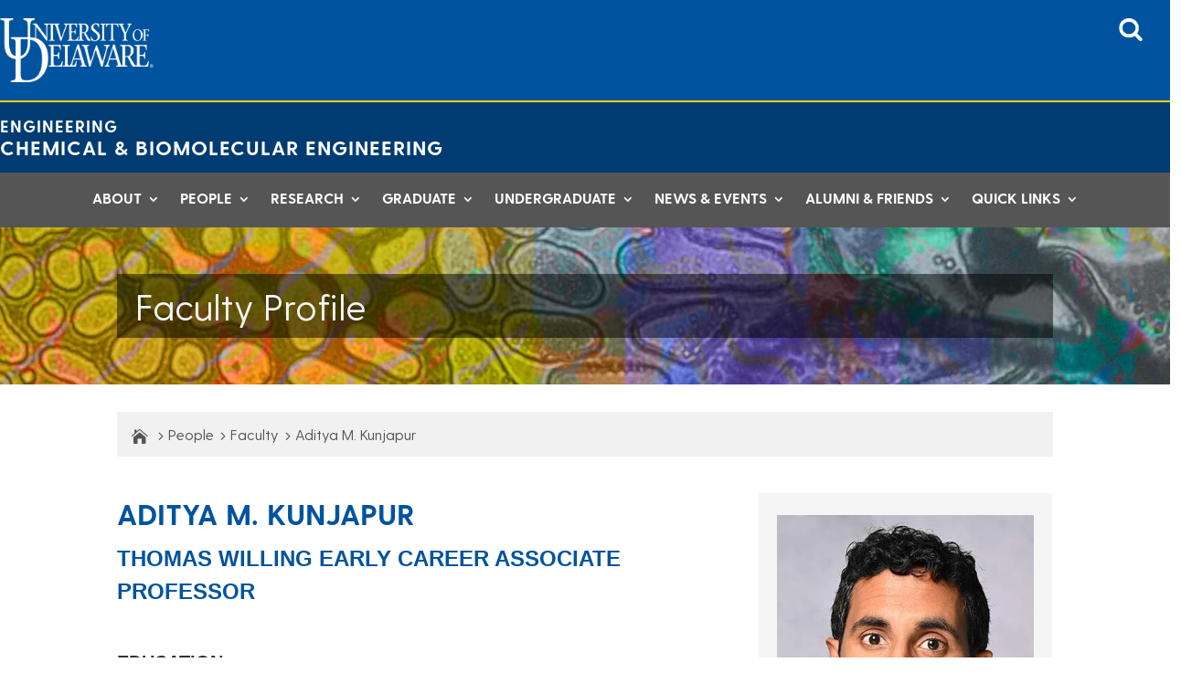

--- FILE ---
content_type: text/html; charset=UTF-8
request_url: https://cbe.udel.edu/people/faculty/kunjapur/
body_size: 40839
content:
<!DOCTYPE html> <html lang="en-US"> <head><script>if(navigator.userAgent.match(/MSIE|Internet Explorer/i)||navigator.userAgent.match(/Trident\/7\..*?rv:11/i)){let e=document.location.href;if(!e.match(/[?&]nonitro/)){if(e.indexOf("?")==-1){if(e.indexOf("#")==-1){document.location.href=e+"?nonitro=1"}else{document.location.href=e.replace("#","?nonitro=1#")}}else{if(e.indexOf("#")==-1){document.location.href=e+"&nonitro=1"}else{document.location.href=e.replace("#","&nonitro=1#")}}}}</script><link rel="preconnect" href="https://www.googletagmanager.com" /><link rel="preconnect" href="https://cbe.udel.edu" /><meta charset="UTF-8" /><meta http-equiv="X-UA-Compatible" content="IE=edge" /><meta name='robots' content='index, follow, max-image-preview:large, max-snippet:-1, max-video-preview:-1' /><title>Aditya M. Kunjapur | Chemical &amp; Biomolecular Engineering at University of Delaware</title><meta property="og:locale" content="en_US" /><meta property="og:type" content="article" /><meta property="og:title" content="Aditya M. Kunjapur | Chemical &amp; Biomolecular Engineering at University of Delaware" /><meta property="og:url" content="https://cbe.udel.edu/people/faculty/kunjapur/" /><meta property="og:site_name" content="Chemical &amp; Biomolecular Engineering at University of Delaware" /><meta property="article:publisher" content="https://www.facebook.com/UDCBE/" /><meta property="article:modified_time" content="2025-09-09T15:52:23+00:00" /><meta property="og:image" content="https://cbe.udel.edu/wp-content/uploads/2023/03/03172023_Pulmonary-Engineering3.jpg" /><meta property="og:image:width" content="800" /><meta property="og:image:height" content="420" /><meta property="og:image:type" content="image/jpeg" /><meta name="twitter:card" content="summary_large_image" /><meta name="twitter:site" content="@udchbe" /><meta content="divi-cbe v.1.0.0" name="generator" /><meta name="viewport" content="width=device-width, initial-scale=1.0" /><meta name="generator" content="Site Kit by Google 1.167.0" /><meta name="generator" content="NitroPack" /><script>var NPSH,NitroScrollHelper;NPSH=NitroScrollHelper=function(){let e=null;const o=window.sessionStorage.getItem("nitroScrollPos");function t(){let e=JSON.parse(window.sessionStorage.getItem("nitroScrollPos"))||{};if(typeof e!=="object"){e={}}e[document.URL]=window.scrollY;window.sessionStorage.setItem("nitroScrollPos",JSON.stringify(e))}window.addEventListener("scroll",function(){if(e!==null){clearTimeout(e)}e=setTimeout(t,200)},{passive:true});let r={};r.getScrollPos=()=>{if(!o){return 0}const e=JSON.parse(o);return e[document.URL]||0};r.isScrolled=()=>{return r.getScrollPos()>document.documentElement.clientHeight*.5};return r}();</script><script>(function(){var a=false;var e=document.documentElement.classList;var i=navigator.userAgent.toLowerCase();var n=["android","iphone","ipad"];var r=n.length;var o;var d=null;for(var t=0;t<r;t++){o=n[t];if(i.indexOf(o)>-1)d=o;if(e.contains(o)){a=true;e.remove(o)}}if(a&&d){e.add(d);if(d=="iphone"||d=="ipad"){e.add("ios")}}})();</script><script type="text/worker" id="nitro-web-worker">var preloadRequests=0;var remainingCount={};var baseURI="";self.onmessage=function(e){switch(e.data.cmd){case"RESOURCE_PRELOAD":var o=e.data.requestId;remainingCount[o]=0;e.data.resources.forEach(function(e){preload(e,function(o){return function(){console.log(o+" DONE: "+e);if(--remainingCount[o]==0){self.postMessage({cmd:"RESOURCE_PRELOAD",requestId:o})}}}(o));remainingCount[o]++});break;case"SET_BASEURI":baseURI=e.data.uri;break}};async function preload(e,o){if(typeof URL!=="undefined"&&baseURI){try{var a=new URL(e,baseURI);e=a.href}catch(e){console.log("Worker error: "+e.message)}}console.log("Preloading "+e);try{var n=new Request(e,{mode:"no-cors",redirect:"follow"});await fetch(n);o()}catch(a){console.log(a);var r=new XMLHttpRequest;r.responseType="blob";r.onload=o;r.onerror=o;r.open("GET",e,true);r.send()}}</script><script id="nprl">(()=>{if(window.NPRL!=undefined)return;(function(e){var t=e.prototype;t.after||(t.after=function(){var e,t=arguments,n=t.length,r=0,i=this,o=i.parentNode,a=Node,c=String,u=document;if(o!==null){while(r<n){(e=t[r])instanceof a?(i=i.nextSibling)!==null?o.insertBefore(e,i):o.appendChild(e):o.appendChild(u.createTextNode(c(e)));++r}}})})(Element);var e,t;e=t=function(){var t=false;var r=window.URL||window.webkitURL;var i=true;var o=false;var a=2;var c=null;var u=null;var d=true;var s=window.nitroGtmExcludes!=undefined;var l=s?JSON.parse(atob(window.nitroGtmExcludes)).map(e=>new RegExp(e)):[];var f;var m;var v=null;var p=null;var g=null;var h={touch:["touchmove","touchend"],default:["mousemove","click","keydown","wheel"]};var E=true;var y=[];var w=false;var b=[];var S=0;var N=0;var L=false;var T=0;var R=null;var O=false;var A=false;var C=false;var P=[];var I=[];var M=[];var k=[];var x=false;var _={};var j=new Map;var B="noModule"in HTMLScriptElement.prototype;var q=requestAnimationFrame||mozRequestAnimationFrame||webkitRequestAnimationFrame||msRequestAnimationFrame;const D="gtm.js?id=";function H(e,t){if(!_[e]){_[e]=[]}_[e].push(t)}function U(e,t){if(_[e]){var n=0,r=_[e];for(var n=0;n<r.length;n++){r[n].call(this,t)}}}function Y(){(function(e,t){var r=null;var i=function(e){r(e)};var o=null;var a={};var c=null;var u=null;var d=0;e.addEventListener(t,function(r){if(["load","DOMContentLoaded"].indexOf(t)!=-1){if(u){Q(function(){e.triggerNitroEvent(t)})}c=true}else if(t=="readystatechange"){d++;n.ogReadyState=d==1?"interactive":"complete";if(u&&u>=d){n.documentReadyState=n.ogReadyState;Q(function(){e.triggerNitroEvent(t)})}}});e.addEventListener(t+"Nitro",function(e){if(["load","DOMContentLoaded"].indexOf(t)!=-1){if(!c){e.preventDefault();e.stopImmediatePropagation()}else{}u=true}else if(t=="readystatechange"){u=n.documentReadyState=="interactive"?1:2;if(d<u){e.preventDefault();e.stopImmediatePropagation()}}});switch(t){case"load":o="onload";break;case"readystatechange":o="onreadystatechange";break;case"pageshow":o="onpageshow";break;default:o=null;break}if(o){Object.defineProperty(e,o,{get:function(){return r},set:function(n){if(typeof n!=="function"){r=null;e.removeEventListener(t+"Nitro",i)}else{if(!r){e.addEventListener(t+"Nitro",i)}r=n}}})}Object.defineProperty(e,"addEventListener"+t,{value:function(r){if(r!=t||!n.startedScriptLoading||document.currentScript&&document.currentScript.hasAttribute("nitro-exclude")){}else{arguments[0]+="Nitro"}e.ogAddEventListener.apply(e,arguments);a[arguments[1]]=arguments[0]}});Object.defineProperty(e,"removeEventListener"+t,{value:function(t){var n=a[arguments[1]];arguments[0]=n;e.ogRemoveEventListener.apply(e,arguments)}});Object.defineProperty(e,"triggerNitroEvent"+t,{value:function(t,n){n=n||e;var r=new Event(t+"Nitro",{bubbles:true});r.isNitroPack=true;Object.defineProperty(r,"type",{get:function(){return t},set:function(){}});Object.defineProperty(r,"target",{get:function(){return n},set:function(){}});e.dispatchEvent(r)}});if(typeof e.triggerNitroEvent==="undefined"){(function(){var t=e.addEventListener;var n=e.removeEventListener;Object.defineProperty(e,"ogAddEventListener",{value:t});Object.defineProperty(e,"ogRemoveEventListener",{value:n});Object.defineProperty(e,"addEventListener",{value:function(n){var r="addEventListener"+n;if(typeof e[r]!=="undefined"){e[r].apply(e,arguments)}else{t.apply(e,arguments)}},writable:true});Object.defineProperty(e,"removeEventListener",{value:function(t){var r="removeEventListener"+t;if(typeof e[r]!=="undefined"){e[r].apply(e,arguments)}else{n.apply(e,arguments)}}});Object.defineProperty(e,"triggerNitroEvent",{value:function(t,n){var r="triggerNitroEvent"+t;if(typeof e[r]!=="undefined"){e[r].apply(e,arguments)}}})})()}}).apply(null,arguments)}Y(window,"load");Y(window,"pageshow");Y(window,"DOMContentLoaded");Y(document,"DOMContentLoaded");Y(document,"readystatechange");try{var F=new Worker(r.createObjectURL(new Blob([document.getElementById("nitro-web-worker").textContent],{type:"text/javascript"})))}catch(e){var F=new Worker("data:text/javascript;base64,"+btoa(document.getElementById("nitro-web-worker").textContent))}F.onmessage=function(e){if(e.data.cmd=="RESOURCE_PRELOAD"){U(e.data.requestId,e)}};if(typeof document.baseURI!=="undefined"){F.postMessage({cmd:"SET_BASEURI",uri:document.baseURI})}var G=function(e){if(--S==0){Q(K)}};var W=function(e){e.target.removeEventListener("load",W);e.target.removeEventListener("error",W);e.target.removeEventListener("nitroTimeout",W);if(e.type!="nitroTimeout"){clearTimeout(e.target.nitroTimeout)}if(--N==0&&S==0){Q(J)}};var X=function(e){var t=e.textContent;try{var n=r.createObjectURL(new Blob([t.replace(/^(?:<!--)?(.*?)(?:-->)?$/gm,"$1")],{type:"text/javascript"}))}catch(e){var n="data:text/javascript;base64,"+btoa(t.replace(/^(?:<!--)?(.*?)(?:-->)?$/gm,"$1"))}return n};var K=function(){n.documentReadyState="interactive";document.triggerNitroEvent("readystatechange");document.triggerNitroEvent("DOMContentLoaded");if(window.pageYOffset||window.pageXOffset){window.dispatchEvent(new Event("scroll"))}A=true;Q(function(){if(N==0){Q(J)}Q($)})};var J=function(){if(!A||O)return;O=true;R.disconnect();en();n.documentReadyState="complete";document.triggerNitroEvent("readystatechange");window.triggerNitroEvent("load",document);window.triggerNitroEvent("pageshow",document);if(window.pageYOffset||window.pageXOffset||location.hash){let e=typeof history.scrollRestoration!=="undefined"&&history.scrollRestoration=="auto";if(e&&typeof NPSH!=="undefined"&&NPSH.getScrollPos()>0&&window.pageYOffset>document.documentElement.clientHeight*.5){window.scrollTo(0,NPSH.getScrollPos())}else if(location.hash){try{let e=document.querySelector(location.hash);if(e){e.scrollIntoView()}}catch(e){}}}var e=null;if(a==1){e=eo}else{e=eu}Q(e)};var Q=function(e){setTimeout(e,0)};var V=function(e){if(e.type=="touchend"||e.type=="click"){g=e}};var $=function(){if(d&&g){setTimeout(function(e){return function(){var t=function(e,t,n){var r=new Event(e,{bubbles:true,cancelable:true});if(e=="click"){r.clientX=t;r.clientY=n}else{r.touches=[{clientX:t,clientY:n}]}return r};var n;if(e.type=="touchend"){var r=e.changedTouches[0];n=document.elementFromPoint(r.clientX,r.clientY);n.dispatchEvent(t("touchstart"),r.clientX,r.clientY);n.dispatchEvent(t("touchend"),r.clientX,r.clientY);n.dispatchEvent(t("click"),r.clientX,r.clientY)}else if(e.type=="click"){n=document.elementFromPoint(e.clientX,e.clientY);n.dispatchEvent(t("click"),e.clientX,e.clientY)}}}(g),150);g=null}};var z=function(e){if(e.tagName=="SCRIPT"&&!e.hasAttribute("data-nitro-for-id")&&!e.hasAttribute("nitro-document-write")||e.tagName=="IMG"&&(e.hasAttribute("src")||e.hasAttribute("srcset"))||e.tagName=="IFRAME"&&e.hasAttribute("src")||e.tagName=="LINK"&&e.hasAttribute("href")&&e.hasAttribute("rel")&&e.getAttribute("rel")=="stylesheet"){if(e.tagName==="IFRAME"&&e.src.indexOf("about:blank")>-1){return}var t="";switch(e.tagName){case"LINK":t=e.href;break;case"IMG":if(k.indexOf(e)>-1)return;t=e.srcset||e.src;break;default:t=e.src;break}var n=e.getAttribute("type");if(!t&&e.tagName!=="SCRIPT")return;if((e.tagName=="IMG"||e.tagName=="LINK")&&(t.indexOf("data:")===0||t.indexOf("blob:")===0))return;if(e.tagName=="SCRIPT"&&n&&n!=="text/javascript"&&n!=="application/javascript"){if(n!=="module"||!B)return}if(e.tagName==="SCRIPT"){if(k.indexOf(e)>-1)return;if(e.noModule&&B){return}let t=null;if(document.currentScript){if(document.currentScript.src&&document.currentScript.src.indexOf(D)>-1){t=document.currentScript}if(document.currentScript.hasAttribute("data-nitro-gtm-id")){e.setAttribute("data-nitro-gtm-id",document.currentScript.getAttribute("data-nitro-gtm-id"))}}else if(window.nitroCurrentScript){if(window.nitroCurrentScript.src&&window.nitroCurrentScript.src.indexOf(D)>-1){t=window.nitroCurrentScript}}if(t&&s){let n=false;for(const t of l){n=e.src?t.test(e.src):t.test(e.textContent);if(n){break}}if(!n){e.type="text/googletagmanagerscript";let n=t.hasAttribute("data-nitro-gtm-id")?t.getAttribute("data-nitro-gtm-id"):t.id;if(!j.has(n)){j.set(n,[])}let r=j.get(n);r.push(e);return}}if(!e.src){if(e.textContent.length>0){e.textContent+="\n;if(document.currentScript.nitroTimeout) {clearTimeout(document.currentScript.nitroTimeout);}; setTimeout(function() { this.dispatchEvent(new Event('load')); }.bind(document.currentScript), 0);"}else{return}}else{}k.push(e)}if(!e.hasOwnProperty("nitroTimeout")){N++;e.addEventListener("load",W,true);e.addEventListener("error",W,true);e.addEventListener("nitroTimeout",W,true);e.nitroTimeout=setTimeout(function(){console.log("Resource timed out",e);e.dispatchEvent(new Event("nitroTimeout"))},5e3)}}};var Z=function(e){if(e.hasOwnProperty("nitroTimeout")&&e.nitroTimeout){clearTimeout(e.nitroTimeout);e.nitroTimeout=null;e.dispatchEvent(new Event("nitroTimeout"))}};document.documentElement.addEventListener("load",function(e){if(e.target.tagName=="SCRIPT"||e.target.tagName=="IMG"){k.push(e.target)}},true);document.documentElement.addEventListener("error",function(e){if(e.target.tagName=="SCRIPT"||e.target.tagName=="IMG"){k.push(e.target)}},true);var ee=["appendChild","replaceChild","insertBefore","prepend","append","before","after","replaceWith","insertAdjacentElement"];var et=function(){if(s){window._nitro_setTimeout=window.setTimeout;window.setTimeout=function(e,t,...n){let r=document.currentScript||window.nitroCurrentScript;if(!r||r.src&&r.src.indexOf(D)==-1){return window._nitro_setTimeout.call(window,e,t,...n)}return window._nitro_setTimeout.call(window,function(e,t){return function(...n){window.nitroCurrentScript=e;t(...n)}}(r,e),t,...n)}}ee.forEach(function(e){HTMLElement.prototype["og"+e]=HTMLElement.prototype[e];HTMLElement.prototype[e]=function(...t){if(this.parentNode||this===document.documentElement){switch(e){case"replaceChild":case"insertBefore":t.pop();break;case"insertAdjacentElement":t.shift();break}t.forEach(function(e){if(!e)return;if(e.tagName=="SCRIPT"){z(e)}else{if(e.children&&e.children.length>0){e.querySelectorAll("script").forEach(z)}}})}return this["og"+e].apply(this,arguments)}})};var en=function(){if(s&&typeof window._nitro_setTimeout==="function"){window.setTimeout=window._nitro_setTimeout}ee.forEach(function(e){HTMLElement.prototype[e]=HTMLElement.prototype["og"+e]})};var er=async function(){if(o){ef(f);ef(V);if(v){clearTimeout(v);v=null}}if(T===1){L=true;return}else if(T===0){T=-1}n.startedScriptLoading=true;Object.defineProperty(document,"readyState",{get:function(){return n.documentReadyState},set:function(){}});var e=document.documentElement;var t={attributes:true,attributeFilter:["src"],childList:true,subtree:true};R=new MutationObserver(function(e,t){e.forEach(function(e){if(e.type=="childList"&&e.addedNodes.length>0){e.addedNodes.forEach(function(e){if(!document.documentElement.contains(e)){return}if(e.tagName=="IMG"||e.tagName=="IFRAME"||e.tagName=="LINK"){z(e)}})}if(e.type=="childList"&&e.removedNodes.length>0){e.removedNodes.forEach(function(e){if(e.tagName=="IFRAME"||e.tagName=="LINK"){Z(e)}})}if(e.type=="attributes"){var t=e.target;if(!document.documentElement.contains(t)){return}if(t.tagName=="IFRAME"||t.tagName=="LINK"||t.tagName=="IMG"||t.tagName=="SCRIPT"){z(t)}}})});R.observe(e,t);if(!s){et()}await Promise.all(P);var r=b.shift();var i=null;var a=false;while(r){var c;var u=JSON.parse(atob(r.meta));var d=u.delay;if(r.type=="inline"){var l=document.getElementById(r.id);if(l){l.remove()}else{r=b.shift();continue}c=X(l);if(c===false){r=b.shift();continue}}else{c=r.src}if(!a&&r.type!="inline"&&(typeof u.attributes.async!="undefined"||typeof u.attributes.defer!="undefined")){if(i===null){i=r}else if(i===r){a=true}if(!a){b.push(r);r=b.shift();continue}}var m=document.createElement("script");m.src=c;m.setAttribute("data-nitro-for-id",r.id);for(var p in u.attributes){try{if(u.attributes[p]===false){m.setAttribute(p,"")}else{m.setAttribute(p,u.attributes[p])}}catch(e){console.log("Error while setting script attribute",m,e)}}m.async=false;if(u.canonicalLink!=""&&Object.getOwnPropertyDescriptor(m,"src")?.configurable!==false){(e=>{Object.defineProperty(m,"src",{get:function(){return e.canonicalLink},set:function(){}})})(u)}if(d){setTimeout((function(e,t){var n=document.querySelector("[data-nitro-marker-id='"+t+"']");if(n){n.after(e)}else{document.head.appendChild(e)}}).bind(null,m,r.id),d)}else{m.addEventListener("load",G);m.addEventListener("error",G);if(!m.noModule||!B){S++}var g=document.querySelector("[data-nitro-marker-id='"+r.id+"']");if(g){Q(function(e,t){return function(){e.after(t)}}(g,m))}else{Q(function(e){return function(){document.head.appendChild(e)}}(m))}}r=b.shift()}};var ei=function(){var e=document.getElementById("nitro-deferred-styles");var t=document.createElement("div");t.innerHTML=e.textContent;return t};var eo=async function(e){isPreload=e&&e.type=="NitroPreload";if(!isPreload){T=-1;E=false;if(o){ef(f);ef(V);if(v){clearTimeout(v);v=null}}}if(w===false){var t=ei();let e=t.querySelectorAll('style,link[rel="stylesheet"]');w=e.length;if(w){let e=document.getElementById("nitro-deferred-styles-marker");e.replaceWith.apply(e,t.childNodes)}else if(isPreload){Q(ed)}else{es()}}else if(w===0&&!isPreload){es()}};var ea=function(){var e=ei();var t=e.childNodes;var n;var r=[];for(var i=0;i<t.length;i++){n=t[i];if(n.href){r.push(n.href)}}var o="css-preload";H(o,function(e){eo(new Event("NitroPreload"))});if(r.length){F.postMessage({cmd:"RESOURCE_PRELOAD",resources:r,requestId:o})}else{Q(function(){U(o)})}};var ec=function(){if(T===-1)return;T=1;var e=[];var t,n;for(var r=0;r<b.length;r++){t=b[r];if(t.type!="inline"){if(t.src){n=JSON.parse(atob(t.meta));if(n.delay)continue;if(n.attributes.type&&n.attributes.type=="module"&&!B)continue;e.push(t.src)}}}if(e.length){var i="js-preload";H(i,function(e){T=2;if(L){Q(er)}});F.postMessage({cmd:"RESOURCE_PRELOAD",resources:e,requestId:i})}};var eu=function(){while(I.length){style=I.shift();if(style.hasAttribute("nitropack-onload")){style.setAttribute("onload",style.getAttribute("nitropack-onload"));Q(function(e){return function(){e.dispatchEvent(new Event("load"))}}(style))}}while(M.length){style=M.shift();if(style.hasAttribute("nitropack-onerror")){style.setAttribute("onerror",style.getAttribute("nitropack-onerror"));Q(function(e){return function(){e.dispatchEvent(new Event("error"))}}(style))}}};var ed=function(){if(!x){if(i){Q(function(){var e=document.getElementById("nitro-critical-css");if(e){e.remove()}})}x=true;onStylesLoadEvent=new Event("NitroStylesLoaded");onStylesLoadEvent.isNitroPack=true;window.dispatchEvent(onStylesLoadEvent)}};var es=function(){if(a==2){Q(er)}else{eu()}};var el=function(e){m.forEach(function(t){document.addEventListener(t,e,true)})};var ef=function(e){m.forEach(function(t){document.removeEventListener(t,e,true)})};if(s){et()}return{setAutoRemoveCriticalCss:function(e){i=e},registerScript:function(e,t,n){b.push({type:"remote",src:e,id:t,meta:n})},registerInlineScript:function(e,t){b.push({type:"inline",id:e,meta:t})},registerStyle:function(e,t,n){y.push({href:e,rel:t,media:n})},onLoadStyle:function(e){I.push(e);if(w!==false&&--w==0){Q(ed);if(E){E=false}else{es()}}},onErrorStyle:function(e){M.push(e);if(w!==false&&--w==0){Q(ed);if(E){E=false}else{es()}}},loadJs:function(e,t){if(!e.src){var n=X(e);if(n!==false){e.src=n;e.textContent=""}}if(t){Q(function(e,t){return function(){e.after(t)}}(t,e))}else{Q(function(e){return function(){document.head.appendChild(e)}}(e))}},loadQueuedResources:async function(){window.dispatchEvent(new Event("NitroBootStart"));if(p){clearTimeout(p);p=null}window.removeEventListener("load",e.loadQueuedResources);f=a==1?er:eo;if(!o||g){Q(f)}else{if(navigator.userAgent.indexOf(" Edge/")==-1){ea();H("css-preload",ec)}el(f);if(u){if(c){v=setTimeout(f,c)}}else{}}},fontPreload:function(e){var t="critical-fonts";H(t,function(e){document.getElementById("nitro-critical-fonts").type="text/css"});F.postMessage({cmd:"RESOURCE_PRELOAD",resources:e,requestId:t})},boot:function(){if(t)return;t=true;C=typeof NPSH!=="undefined"&&NPSH.isScrolled();let n=document.prerendering;if(location.hash||C||n){o=false}m=h.default.concat(h.touch);p=setTimeout(e.loadQueuedResources,1500);el(V);if(C){e.loadQueuedResources()}else{window.addEventListener("load",e.loadQueuedResources)}},addPrerequisite:function(e){P.push(e)},getTagManagerNodes:function(e){if(!e)return j;return j.get(e)??[]}}}();var n,r;n=r=function(){var t=document.write;return{documentWrite:function(n,r){if(n&&n.hasAttribute("nitro-exclude")){return t.call(document,r)}var i=null;if(n.documentWriteContainer){i=n.documentWriteContainer}else{i=document.createElement("span");n.documentWriteContainer=i}var o=null;if(n){if(n.hasAttribute("data-nitro-for-id")){o=document.querySelector('template[data-nitro-marker-id="'+n.getAttribute("data-nitro-for-id")+'"]')}else{o=n}}i.innerHTML+=r;i.querySelectorAll("script").forEach(function(e){e.setAttribute("nitro-document-write","")});if(!i.parentNode){if(o){o.parentNode.insertBefore(i,o)}else{document.body.appendChild(i)}}var a=document.createElement("span");a.innerHTML=r;var c=a.querySelectorAll("script");if(c.length){c.forEach(function(t){var n=t.getAttributeNames();var r=document.createElement("script");n.forEach(function(e){r.setAttribute(e,t.getAttribute(e))});r.async=false;if(!t.src&&t.textContent){r.textContent=t.textContent}e.loadJs(r,o)})}},TrustLogo:function(e,t){var n=document.getElementById(e);var r=document.createElement("img");r.src=t;n.parentNode.insertBefore(r,n)},documentReadyState:"loading",ogReadyState:document.readyState,startedScriptLoading:false,loadScriptDelayed:function(e,t){setTimeout(function(){var t=document.createElement("script");t.src=e;document.head.appendChild(t)},t)}}}();document.write=function(e){n.documentWrite(document.currentScript,e)};document.writeln=function(e){n.documentWrite(document.currentScript,e+"\n")};window.NPRL=e;window.NitroResourceLoader=t;window.NPh=n;window.NitroPackHelper=r})();</script><template id="nitro-deferred-styles-marker"></template><link rel="preload" href="https://cbe.udel.edu/nitropack_static/poWGDUhMeDSHfHSWzUlWUvrQrsXVxHKk/assets/static/source/rev-ca78518/cbe.udel.edu/wp-content/themes/divi-cbe/fonts/GreycliffCF-Bold.woff2" as="font" type="font/woff2" crossorigin class="nitro-font-preload" /><link rel="preload" href="https://cbe.udel.edu/nitropack_static/poWGDUhMeDSHfHSWzUlWUvrQrsXVxHKk/assets/static/source/rev-ca78518/cbe.udel.edu/wp-content/themes/divi-cbe/fonts/GreycliffCF-Light.woff2" as="font" type="font/woff2" crossorigin class="nitro-font-preload" /><style id="nitro-fonts">@font-face{font-family:"divi-breadcrumbs";font-weight:normal;font-style:normal;font-display:swap;src:url("https://cbe.udel.edu/nitropack_static/poWGDUhMeDSHfHSWzUlWUvrQrsXVxHKk/assets/static/source/rev-ca78518/cbe.udel.edu/wp-content/plugins/ds-divi-breadcrumbs/styles/fonts/84879dea2b52fb302e4c49a1eea27502.divi-breadcrumbs.ttf") format("truetype");}@font-face{font-family:ETmodules;font-display:swap;font-weight:400;font-style:normal;src:url("https://cbe.udel.edu/nitropack_static/poWGDUhMeDSHfHSWzUlWUvrQrsXVxHKk/assets/static/source/rev-ca78518/cbe.udel.edu/wp-content/themes/Divi/core/admin/fonts/modules/all/modules.ttf") format("truetype");}@font-face{font-family:"Greycliff";font-weight:700;font-display:swap;src:url("https://cbe.udel.edu/nitropack_static/poWGDUhMeDSHfHSWzUlWUvrQrsXVxHKk/assets/static/source/rev-ca78518/cbe.udel.edu/wp-content/themes/divi-cbe/fonts/GreycliffCF-Bold.woff2") format("woff2");}@font-face{font-family:"Greycliff";font-weight:300;font-display:swap;src:url("https://cbe.udel.edu/nitropack_static/poWGDUhMeDSHfHSWzUlWUvrQrsXVxHKk/assets/static/source/rev-ca78518/cbe.udel.edu/wp-content/themes/divi-cbe/fonts/GreycliffCF-Light.woff2") format("woff2");}@font-face{font-family:"Greycliff";font-weight:900;font-display:swap;src:url("https://cbe.udel.edu/wp-content/themes/divi-cbe/fonts/GreycliffCF-Heavy.woff2") format("woff2");}@font-face{font-family:"Greycliff";font-weight:400;font-display:swap;src:url("https://cbe.udel.edu/nitropack_static/poWGDUhMeDSHfHSWzUlWUvrQrsXVxHKk/assets/static/source/rev-ca78518/cbe.udel.edu/wp-content/themes/divi-cbe/fonts/Greycliff-CF-Regular.woff2") format("woff2");}</style><style type="text/css" id="nitro-critical-css">@charset "UTF-8";ul{box-sizing:border-box;}.entry-content{counter-reset:footnotes;}:root{--wp--preset--font-size--normal:16px;--wp--preset--font-size--huge:42px;}html :where(img[class*=wp-image-]){height:auto;max-width:100%;}:root{--wp--preset--aspect-ratio--square:1;--wp--preset--aspect-ratio--4-3:4/3;--wp--preset--aspect-ratio--3-4:3/4;--wp--preset--aspect-ratio--3-2:3/2;--wp--preset--aspect-ratio--2-3:2/3;--wp--preset--aspect-ratio--16-9:16/9;--wp--preset--aspect-ratio--9-16:9/16;--wp--preset--color--black:#000;--wp--preset--color--cyan-bluish-gray:#abb8c3;--wp--preset--color--white:#fff;--wp--preset--color--pale-pink:#f78da7;--wp--preset--color--vivid-red:#cf2e2e;--wp--preset--color--luminous-vivid-orange:#ff6900;--wp--preset--color--luminous-vivid-amber:#fcb900;--wp--preset--color--light-green-cyan:#7bdcb5;--wp--preset--color--vivid-green-cyan:#00d084;--wp--preset--color--pale-cyan-blue:#8ed1fc;--wp--preset--color--vivid-cyan-blue:#0693e3;--wp--preset--color--vivid-purple:#9b51e0;--wp--preset--gradient--vivid-cyan-blue-to-vivid-purple:linear-gradient(135deg,rgba(6,147,227,1) 0%,#9b51e0 100%);--wp--preset--gradient--light-green-cyan-to-vivid-green-cyan:linear-gradient(135deg,#7adcb4 0%,#00d082 100%);--wp--preset--gradient--luminous-vivid-amber-to-luminous-vivid-orange:linear-gradient(135deg,rgba(252,185,0,1) 0%,rgba(255,105,0,1) 100%);--wp--preset--gradient--luminous-vivid-orange-to-vivid-red:linear-gradient(135deg,rgba(255,105,0,1) 0%,#cf2e2e 100%);--wp--preset--gradient--very-light-gray-to-cyan-bluish-gray:linear-gradient(135deg,#eee 0%,#a9b8c3 100%);--wp--preset--gradient--cool-to-warm-spectrum:linear-gradient(135deg,#4aeadc 0%,#9778d1 20%,#cf2aba 40%,#ee2c82 60%,#fb6962 80%,#fef84c 100%);--wp--preset--gradient--blush-light-purple:linear-gradient(135deg,#ffceec 0%,#9896f0 100%);--wp--preset--gradient--blush-bordeaux:linear-gradient(135deg,#fecda5 0%,#fe2d2d 50%,#6b003e 100%);--wp--preset--gradient--luminous-dusk:linear-gradient(135deg,#ffcb70 0%,#c751c0 50%,#4158d0 100%);--wp--preset--gradient--pale-ocean:linear-gradient(135deg,#fff5cb 0%,#b6e3d4 50%,#33a7b5 100%);--wp--preset--gradient--electric-grass:linear-gradient(135deg,#caf880 0%,#71ce7e 100%);--wp--preset--gradient--midnight:linear-gradient(135deg,#020381 0%,#2874fc 100%);--wp--preset--font-size--small:13px;--wp--preset--font-size--medium:20px;--wp--preset--font-size--large:36px;--wp--preset--font-size--x-large:42px;--wp--preset--spacing--20:.44rem;--wp--preset--spacing--30:.67rem;--wp--preset--spacing--40:1rem;--wp--preset--spacing--50:1.5rem;--wp--preset--spacing--60:2.25rem;--wp--preset--spacing--70:3.38rem;--wp--preset--spacing--80:5.06rem;--wp--preset--shadow--natural:6px 6px 9px rgba(0,0,0,.2);--wp--preset--shadow--deep:12px 12px 50px rgba(0,0,0,.4);--wp--preset--shadow--sharp:6px 6px 0px rgba(0,0,0,.2);--wp--preset--shadow--outlined:6px 6px 0px -3px rgba(255,255,255,1),6px 6px rgba(0,0,0,1);--wp--preset--shadow--crisp:6px 6px 0px rgba(0,0,0,1);}:root{--wp--style--global--content-size:823px;--wp--style--global--wide-size:1080px;}:where(body){margin:0;}body{padding-top:0px;padding-right:0px;padding-bottom:0px;padding-left:0px;}a,body,div,form,h1,h2,h3,html,img,li,p,span,ul{margin:0;padding:0;border:0;outline:0;font-size:100%;-ms-text-size-adjust:100%;-webkit-text-size-adjust:100%;vertical-align:baseline;background:transparent;}body{line-height:1;}ul{list-style:none;}:focus{outline:0;}article,header,nav{display:block;}body{font-family:Open Sans,Arial,sans-serif;font-size:14px;color:#666;background-color:#fff;line-height:1.7em;font-weight:500;-webkit-font-smoothing:antialiased;-moz-osx-font-smoothing:grayscale;}body.et_cover_background{background-size:cover !important;background-position:top !important;background-repeat:no-repeat !important;background-attachment:fixed;}a{color:#2ea3f2;}a{text-decoration:none;}p{padding-bottom:1em;}p:not(.has-background):last-of-type{padding-bottom:0;}h1,h2,h3{color:#333;padding-bottom:10px;line-height:1em;font-weight:500;}h1{font-size:30px;}h2{font-size:26px;}h3{font-size:22px;}input{-webkit-appearance:none;}button,input{font-family:inherit;}img{max-width:100%;height:auto;}#main-content{background-color:#fff;}.entry-content ul,.et-l--header ul{list-style-type:disc;padding:0 0 23px 1em;line-height:26px;}.page.et_pb_pagebuilder_layout #main-content{background-color:transparent;}@media (max-width:980px){#page-container{padding-top:80px;}.et-tb-has-header #page-container{padding-top:0 !important;}}.et_pb_pagebuilder_layout .entry-content{margin-bottom:0 !important;padding-top:0;}.nav li ul{border-color:#2ea3f2;}.mobile_menu_bar:after,.mobile_menu_bar:before{color:#2ea3f2;}.et-menu,nav.et-menu-nav{float:left;}input[type=search]::-webkit-search-cancel-button{-webkit-appearance:none;}.mobile_menu_bar:before{content:"a";font-size:32px;left:0;position:relative;top:0;}*{-webkit-box-sizing:border-box;box-sizing:border-box;}.et_pb_button:after,.mobile_menu_bar:before{font-family:ETmodules !important;speak:none;font-style:normal;font-weight:400;-webkit-font-feature-settings:normal;font-feature-settings:normal;font-variant:normal;text-transform:none;line-height:1;-webkit-font-smoothing:antialiased;-moz-osx-font-smoothing:grayscale;text-shadow:0 0;direction:ltr;}.et_pb_button{font-size:20px;font-weight:500;padding:.3em 1em;line-height:1.7em !important;background-color:transparent;background-size:cover;background-position:50%;background-repeat:no-repeat;border:2px solid;border-radius:3px;}.et_pb_button{position:relative;}.et_pb_button:after,.et_pb_button:before{font-size:32px;line-height:1em;content:"5";opacity:0;position:absolute;margin-left:-1em;text-transform:none;-webkit-font-feature-settings:"kern" off;font-feature-settings:"kern" off;font-variant:none;font-style:normal;font-weight:400;text-shadow:none;}.et_pb_button:before{display:none;}.et_pb_bg_layout_dark{color:#fff !important;}.et_pb_module.et_pb_text_align_left{text-align:left;}.clearfix:after{visibility:hidden;display:block;font-size:0;content:" ";clear:both;height:0;}.et_builder_inner_content{position:relative;z-index:1;}header .et_builder_inner_content{z-index:2;}.et_pb_css_mix_blend_mode_passthrough{mix-blend-mode:unset !important;}.et_pb_module,.et_pb_with_background{position:relative;background-size:cover;background-position:50%;background-repeat:no-repeat;}header.et-l.et-l--header:after{clear:both;display:block;content:"";}.et_pb_module{-webkit-animation-timing-function:linear;animation-timing-function:linear;-webkit-animation-duration:.2s;animation-duration:.2s;}@media (min-width:981px){.et_pb_section div.et_pb_row .et_pb_column .et_pb_module:last-child{margin-bottom:0;}}@media (max-width:980px){.et_pb_column .et_pb_module{margin-bottom:30px;}.et_pb_row .et_pb_column .et_pb_module:last-child{margin-bottom:0;}}.et_pb_section{position:relative;background-color:#fff;background-position:50%;background-size:100%;background-size:cover;}.et_pb_fullwidth_section{padding:0;}.et_pb_fullwidth_section>.et_pb_module:not(.et_pb_post_content):not(.et_pb_fullwidth_post_content) .et_pb_row{padding:0 !important;}@media (min-width:981px){.et_pb_section{padding:4% 0;}.et_pb_fullwidth_section{padding:0;}}@media (max-width:980px){.et_pb_section{padding:50px 0;}.et_pb_fullwidth_section{padding:0;}}.et_pb_row{width:80%;max-width:1080px;margin:auto;position:relative;}.et_pb_row:after{content:"";display:block;clear:both;visibility:hidden;line-height:0;height:0;width:0;}.et_pb_column{float:left;background-size:cover;background-position:50%;position:relative;z-index:2;min-height:1px;}.et_pb_row .et_pb_column.et-last-child,.et_pb_row .et_pb_column:last-child{margin-right:0 !important;}.et_pb_column,.et_pb_row{background-size:cover;background-position:50%;background-repeat:no-repeat;}@media (min-width:981px){.et_pb_row{padding:2% 0;}.et_pb_row .et_pb_column.et-last-child,.et_pb_row .et_pb_column:last-child{margin-right:0 !important;}}@media (max-width:980px){.et_pb_row{max-width:1080px;}.et_pb_row{padding:30px 0;}.et_pb_column{width:100%;margin-bottom:30px;}.et_pb_row .et_pb_column.et-last-child,.et_pb_row .et_pb_column:last-child{margin-bottom:0;}}@media (max-width:479px){.et_pb_column{width:100% !important;}}.et_pb_button[data-icon]:not([data-icon=""]):after{content:attr(data-icon);}button::-moz-focus-inner{padding:0;border:0;}.et-menu li{display:inline-block;font-size:14px;padding-right:22px;}.et-menu>li:last-child{padding-right:0;}.et-menu a{color:rgba(0,0,0,.6);text-decoration:none;display:block;position:relative;}.et-menu li>a{padding-bottom:29px;word-wrap:break-word;}button.et_pb_menu__icon{display:-webkit-box;display:-ms-flexbox;display:flex;-webkit-box-align:center;-ms-flex-align:center;align-items:center;padding:0;margin:0 11px;font-size:17px;line-height:normal;background:none;border:0;-webkit-box-orient:horizontal;-webkit-box-direction:reverse;-ms-flex-direction:row-reverse;flex-direction:row-reverse;}button.et_pb_menu__icon:after{font-family:ETmodules;}.et_pb_menu__wrap .mobile_menu_bar{-webkit-transform:translateY(3%);transform:translateY(3%);}.et_pb_menu__wrap .mobile_menu_bar:before{top:0;}.et_pb_menu__search-button:after{content:"U";}@media (max-width:980px){.et-menu{display:none;}.et_mobile_nav_menu{display:block;margin-top:-1px;}}@media (min-width:981px){.et_pb_gutters2 .et_pb_column{margin-right:3%;}.et_pb_gutters2 .et_pb_column_4_4{width:100%;}.et_pb_gutters2 .et_pb_column_4_4 .et_pb_module{margin-bottom:1.5%;}.et_pb_gutters2 .et_pb_column_2_3{width:65.667%;}.et_pb_gutters2 .et_pb_column_2_3 .et_pb_module{margin-bottom:2.284%;}.et_pb_gutters2 .et_pb_column_1_3{width:31.3333%;}.et_pb_gutters2 .et_pb_column_1_3 .et_pb_module{margin-bottom:4.787%;}}.nav li li{padding:0 20px;margin:0;}.et-menu li li a{padding:6px 20px;width:200px;}.nav li{position:relative;line-height:1em;}.nav li li{position:relative;line-height:2em;}.nav li ul{position:absolute;padding:20px 0;z-index:9999;width:240px;background:#fff;visibility:hidden;opacity:0;border-top:3px solid #2ea3f2;box-shadow:0 2px 5px rgba(0,0,0,.1);-moz-box-shadow:0 2px 5px rgba(0,0,0,.1);-webkit-box-shadow:0 2px 5px rgba(0,0,0,.1);-webkit-transform:translateZ(0);text-align:left;}.nav li li ul{z-index:1000;top:-23px;left:240px;}.nav li li a{font-size:14px;}.et-menu .menu-item-has-children>a:first-child:after{font-family:ETmodules;content:"3";font-size:16px;position:absolute;right:0;top:0;font-weight:800;}.et-menu .menu-item-has-children>a:first-child{padding-right:20px;}.et-menu li li.menu-item-has-children>a:first-child:after{right:20px;top:6px;}.et_mobile_nav_menu{float:right;display:none;}.mobile_menu_bar{position:relative;display:block;line-height:0;}.mobile_menu_bar:before{content:"a";font-size:32px;position:relative;left:0;top:0;}.et_pb_module .mobile_menu_bar:before{top:2px;}.et_pb_button_module_wrapper.et_pb_button_alignment_left{text-align:left;}.et_pb_button_module_wrapper>a{display:inline-block;}.et_pb_code_inner{position:relative;}.et_pb_fullwidth_code.et_pb_module{z-index:9;position:relative;}.et_pb_fullwidth_section .et_pb_fullwidth_menu{position:relative;}.et_pb_fullwidth_menu .et-menu-nav,.et_pb_fullwidth_menu .et-menu-nav>ul{float:none;}.et_pb_fullwidth_menu .et-menu-nav>ul{padding:0 !important;line-height:1.7em;}.et_pb_fullwidth_menu .et-menu-nav>ul ul{padding:20px 0;text-align:left;}.et_pb_bg_layout_dark.et_pb_fullwidth_menu ul li a{color:#fff;}.et_pb_fullwidth_menu .et_pb_menu__wrap{-webkit-box-flex:1;-ms-flex:1 1 auto;flex:1 1 auto;display:-webkit-box;display:-ms-flexbox;display:flex;-webkit-box-pack:start;-ms-flex-pack:start;justify-content:flex-start;-webkit-box-align:stretch;-ms-flex-align:stretch;align-items:stretch;-ms-flex-wrap:wrap;flex-wrap:wrap;opacity:1;}.et_pb_fullwidth_menu .et_pb_menu__menu{-webkit-box-flex:0;-ms-flex:0 1 auto;flex:0 1 auto;-webkit-box-pack:start;-ms-flex-pack:start;justify-content:flex-start;}.et_pb_fullwidth_menu .et_pb_menu__menu,.et_pb_fullwidth_menu .et_pb_menu__menu>nav,.et_pb_fullwidth_menu .et_pb_menu__menu>nav>ul{display:-webkit-box;display:-ms-flexbox;display:flex;-webkit-box-align:stretch;-ms-flex-align:stretch;align-items:stretch;}.et_pb_fullwidth_menu .et_pb_menu__menu>nav>ul{-ms-flex-wrap:wrap;flex-wrap:wrap;-webkit-box-pack:start;-ms-flex-pack:start;justify-content:flex-start;}.et_pb_fullwidth_menu .et_pb_menu__menu>nav>ul>li{position:relative;display:-webkit-box;display:-ms-flexbox;display:flex;-webkit-box-align:stretch;-ms-flex-align:stretch;align-items:stretch;margin:0;}.et_pb_fullwidth_menu .et_pb_menu__menu>nav>ul>li>ul{top:calc(100% - 1px);left:0;}.et_pb_fullwidth_menu--without-logo .et_pb_menu__menu>nav>ul{padding:0 !important;}.et_pb_fullwidth_menu--without-logo .et_pb_menu__menu>nav>ul>li{margin-top:8px;}.et_pb_fullwidth_menu--without-logo .et_pb_menu__menu>nav>ul>li>a{padding-bottom:8px;}.et_pb_fullwidth_menu .et_pb_menu__icon{-webkit-box-flex:0;-ms-flex:0 0 auto;flex:0 0 auto;}.et_pb_fullwidth_menu .et-menu{margin-left:-11px;margin-right:-11px;}.et_pb_fullwidth_menu .et-menu>li{padding-left:11px;padding-right:11px;}.et_pb_fullwidth_menu--style-centered .et_pb_menu__menu>nav>ul,.et_pb_fullwidth_menu--style-centered .et_pb_menu__wrap{-webkit-box-pack:center;-ms-flex-pack:center;justify-content:center;}.et_pb_fullwidth_menu .et_pb_menu__search-container{position:absolute;display:-webkit-box;display:-ms-flexbox;display:flex;-webkit-box-pack:stretch;-ms-flex-pack:stretch;justify-content:stretch;-ms-flex-line-pack:stretch;align-content:stretch;left:0;bottom:0;width:100%;height:100%;opacity:0;z-index:999;}.et_pb_fullwidth_menu .et_pb_menu__search-container--disabled{display:none;}.et_pb_fullwidth_menu .et_pb_menu__search{-webkit-box-flex:1;-ms-flex:1 1 auto;flex:1 1 auto;display:-webkit-box;display:-ms-flexbox;display:flex;-webkit-box-pack:stretch;-ms-flex-pack:stretch;justify-content:stretch;-webkit-box-align:center;-ms-flex-align:center;align-items:center;}.et_pb_fullwidth_menu .et_pb_menu__search-form{-webkit-box-flex:1;-ms-flex:1 1 auto;flex:1 1 auto;}.et_pb_fullwidth_menu .et_pb_menu__search-input{border:0;width:100%;color:#333;background:transparent;}.et_pb_fullwidth_menu .et_pb_menu__close-search-button{-webkit-box-flex:0;-ms-flex:0 0 auto;flex:0 0 auto;}.et_pb_fullwidth_menu .et_pb_menu__close-search-button:after{content:"M";font-size:1.7em;}.et_pb_fullwidth_menu--without-logo .et_pb_menu__menu>nav>ul{padding:28px 0 0 !important;}.et_pb_fullwidth_menu--without-logo .et_pb_menu__menu>nav>ul>li{margin-top:5px;}.et_pb_fullwidth_menu--without-logo .et_pb_menu__menu>nav>ul>li>a{display:-webkit-box;display:-ms-flexbox;display:flex;-webkit-box-align:center;-ms-flex-align:center;align-items:center;padding-bottom:29px;white-space:nowrap;}@media (min-width:981px){.et_pb_fullwidth_menu.et_pb_fullwidth_menu_fullwidth .et_pb_row{width:100%;max-width:100%;padding:0 30px !important;}}@media (max-width:980px){.et_pb_fullwidth_menu .et_pb_row{min-height:81px;}.et_pb_fullwidth_menu .et_pb_menu__menu{display:none;}.et_pb_fullwidth_menu .et_mobile_nav_menu{float:none;margin:0 6px;display:-webkit-box;display:-ms-flexbox;display:flex;-webkit-box-align:center;-ms-flex-align:center;align-items:center;}}.et_pb_image{margin-left:auto;margin-right:auto;line-height:0;}.et_pb_image{display:block;}.et_pb_image .et_pb_image_wrap{display:inline-block;position:relative;max-width:100%;}.et_pb_image img{position:relative;}.et-menu li li.menu-item-has-children>a:first-child:after{top:12px;}.et_pb_text{word-wrap:break-word;}.et_pb_text ul{padding-bottom:1em;}.et_pb_text>:last-child{padding-bottom:0;}.et_pb_text_inner{position:relative;}body{margin:0;}header#udHeader #udHeaderContainer,div#udHeader-collegeBar{max-width:1280px;}header#udHeader{position:relative;width:100%;background-color:#00539f;border-bottom:2px solid #ffd300;float:left;}header#udHeader #udHeaderContainer{width:100%;margin:auto;overflow:hidden;position:relative;}header#udHeader #udHeaderWrapper{position:relative;width:100%;float:left;}header#udHeader #udHeaderLogo img{height:70px;float:left;margin:20px 20px 20px 0px;}div#udHeader-collegeOuterWrapper{width:100%;background:#003c71;overflow:hidden;position:relative;z-index:1000;}div#udHeader-collegeBar{width:100%;margin:auto;padding:15px 25px 15px 0px;font-size:18px;box-sizing:border-box;background:#003c71;overflow:hidden;position:relative;z-index:1000;line-height:normal;}div#udHeader-collegeBar #udHeader-collegeWrapper a{font-family:"Greycliff","open sans";letter-spacing:1px;text-transform:uppercase;color:#fff;text-decoration:none;line-height:normal;font-weight:700;-webkit-font-smoothing:auto;-moz-osx-font-smoothing:auto;}div#udHeader-deptIdentity{font-size:22px;}header#udHeader .udHeaderMenu ul{margin:0 15px 0 0;padding:0;}header#udHeader .udHeaderMenu li{float:left;padding-left:15px;list-style:none;}header#udHeader .udHeaderMenu li.udHeaderSearch{padding-left:0;margin-left:0;}header#udHeader .udHeaderMenu a img{height:25px;margin-top:10px;}header#udHeader .udHeaderMenuTrigger a img{height:25px;}header#udHeader .udHeaderMenu{font-family:"open sans";text-align:center;z-index:2;margin:0;position:absolute;top:0;right:0;}header#udHeader .udHeaderMenu #udHeaderSearch{position:absolute;top:45px;right:15px;background:#eee;padding:5px 5px 1px 5px;width:340px;}header#udHeader #udHeaderSearchTrigger{padding-right:15px;padding-bottom:5px;}header#udHeader .udHeaderSearch.hide{display:none;}header#udHeader ul.udHeader-icon-list,header#udHeader ul.udHeader-icon-list li{margin:0;}header#udHeader #udHeaderMenuTrigger{display:none;}@media only screen and (max-width:1024px){body header#udHeader #udHeaderMenuTrigger{display:none;}body header#udHeader #udHeaderLogo img{height:40px;margin:15px;}body header#udHeader .udHeaderMenuTrigger{position:absolute;top:23px;right:28px;width:25px;}body header#udHeader .udHeaderMenu{text-align:center;background:#003c71;margin:0;display:none;position:relative;}div#udHeader-collegeBar{padding:15px 25px 15px 15px;}body header#udHeader .udHeaderMenu a{color:#00539f;display:block;padding:10px;}body header#udHeader .udHeaderMenu ul{margin-right:15px;margin:0;padding:0px 15px;}body header#udHeader .udHeaderMenu li{float:none;}body header#udHeader .udHeaderMenu li+li{border-top:1px solid #00315c;margin-left:0;padding-left:0;}body header#udHeader #udHeaderSearchTrigger{height:20px;padding-bottom:0;}body header#udHeader #udHeaderSearch{width:100%;position:relative;top:0;margin:0;padding:0;}body header#udHeader #udHeaderSearchTrigger img{margin-left:15px;height:20px;}body header#udHeader #udHeaderSearch{padding-bottom:15px !important;background:none;right:inherit;}body header#udHeader .udHeaderMenu #udHeaderSearch{position:relative;top:0;right:0;background:none;padding:0;width:100%;}}p a,li a,.et_pb_text_inner a{text-decoration:underline !important;font-weight:bold;}:focus{outline:2px solid #00a0df;}h1{font-family:"Greycliff";font-weight:700;font-size:32px;color:#00539f;text-transform:uppercase;}h2{font-family:"Greycliff";font-weight:700;font-size:26px;padding-top:25px;color:#00539f;text-transform:uppercase;}h3{font-family:"Greycliff";font-weight:700;font-size:22px;padding-top:25px;color:#00539f;text-transform:uppercase;}body{font-family:"Greycliff",sans-serif;font-weight:300;}li{margin:10px 0;}.sub-menu li a{line-height:20px !important;text-transform:capitalize;font-weight:normal;}.et_pb_fullwidth_menu_0_tb_header.et_pb_module{height:60px;}.et_pb_fullwidth_menu--without-logo .et_pb_menu__menu>nav>ul{padding:20px 0 0 !important;}.et_pb_fullwidth_menu--without-logo .et_pb_menu__menu>nav>ul>li{margin-top:5px;height:35px;}.et-menu .menu-item-has-children>a:first-child:after{top:-3px;}#menu-main-nav a{text-decoration:none !important;}body{margin:0;}header#udHeader #udHeaderContainer,div#udHeader-collegeBar{max-width:1280px;}header#udHeader{position:relative;width:100%;background-color:#00539f;border-bottom:2px solid #ffd300;float:left;}header#udHeader #udHeaderContainer{width:100%;margin:auto;overflow:hidden;position:relative;}header#udHeader #udHeaderWrapper{position:relative;width:100%;float:left;}header#udHeader #udHeaderLogo img{height:70px;float:left;margin:20px 20px 20px 0px;}div#udHeader-collegeOuterWrapper{width:100%;background:#003c71;overflow:hidden;position:relative;z-index:1000;}div#udHeader-collegeBar{width:100%;margin:auto;padding:15px 25px 15px 0px;font-size:18px;box-sizing:border-box;background:#003c71;overflow:hidden;position:relative;z-index:1000;line-height:normal;}div#udHeader-collegeBar #udHeader-collegeWrapper a{font-family:"Greycliff","open sans";letter-spacing:1px;text-transform:uppercase;color:#fff;text-decoration:none;line-height:normal;font-weight:700;-webkit-font-smoothing:auto;-moz-osx-font-smoothing:auto;}div#udHeader-deptIdentity{font-size:22px;}header#udHeader .udHeaderMenu ul{margin:0 15px 0 0;padding:0;}header#udHeader .udHeaderMenu li{float:left;padding-left:15px;list-style:none;}header#udHeader .udHeaderMenu li.udHeaderSearch{padding-left:0;margin-left:0;}header#udHeader .udHeaderMenu a img{height:25px;margin-top:10px;}header#udHeader .udHeaderMenuTrigger a img{height:25px;}header#udHeader .udHeaderMenu{font-family:"open sans";text-align:center;z-index:2;margin:0;position:absolute;top:0;right:0;}header#udHeader .udHeaderMenu #udHeaderSearch{position:absolute;top:45px;right:15px;background:#eee;padding:5px 5px 1px 5px;width:340px;}header#udHeader #udHeaderSearchTrigger{padding-right:15px;padding-bottom:5px;}header#udHeader .udHeaderSearch.hide{display:none;}header#udHeader ul.udHeader-icon-list,header#udHeader ul.udHeader-icon-list li{margin:0;}header#udHeader #udHeaderMenuTrigger{display:none;}@media only screen and (max-width:1024px){body header#udHeader #udHeaderMenuTrigger{display:none;}body header#udHeader #udHeaderLogo img{height:40px;margin:15px;}body header#udHeader .udHeaderMenuTrigger{position:absolute;top:23px;right:28px;width:25px;}body header#udHeader .udHeaderMenu{text-align:center;background:#003c71;margin:0;display:none;position:relative;}div#udHeader-collegeBar{padding:15px 25px 15px 15px;}body header#udHeader .udHeaderMenu a{color:#00539f;display:block;padding:10px;}body header#udHeader .udHeaderMenu ul{margin-right:15px;margin:0;padding:0px 15px;}body header#udHeader .udHeaderMenu li{float:none;}body header#udHeader .udHeaderMenu li+li{border-top:1px solid #00315c;margin-left:0;padding-left:0;}body header#udHeader #udHeaderSearchTrigger{height:20px;padding-bottom:0;}body header#udHeader #udHeaderSearch{width:100%;position:relative;top:0;margin:0;padding:0;}body header#udHeader #udHeaderSearchTrigger img{margin-left:15px;height:20px;}body header#udHeader #udHeaderSearch{padding-bottom:15px !important;background:none;right:inherit;}body header#udHeader .udHeaderMenu #udHeaderSearch{position:relative;top:0;right:0;background:none;padding:0;width:100%;}}p a,li a,.et_pb_text_inner a{text-decoration:underline !important;font-weight:bold;}:focus{outline:2px solid #00a0df;}h1{font-family:"Greycliff";font-weight:700;font-size:32px;color:#00539f;text-transform:uppercase;}h2{font-family:"Greycliff";font-weight:700;font-size:26px;padding-top:25px;color:#00539f;text-transform:uppercase;}h3{font-family:"Greycliff";font-weight:700;font-size:22px;padding-top:25px;color:#00539f;text-transform:uppercase;}body{font-family:"Greycliff",sans-serif;font-weight:300;}li{margin:10px 0;}.sub-menu li a{line-height:20px !important;text-transform:capitalize;font-weight:normal;}.et_pb_fullwidth_menu_0_tb_header.et_pb_module{height:60px;}.et_pb_fullwidth_menu--without-logo .et_pb_menu__menu>nav>ul{padding:20px 0 0 !important;}.et_pb_fullwidth_menu--without-logo .et_pb_menu__menu>nav>ul>li{margin-top:5px;height:35px;}.et-menu .menu-item-has-children>a:first-child:after{top:-3px;}#menu-main-nav a{text-decoration:none !important;}body{font-size:18px;}body{color:#474747;}body{font-weight:400;}a{color:#2574a9;}body .et_pb_button{font-weight:bold;font-style:normal;text-transform:none;text-decoration:none;}body.et_pb_button_helper_class .et_pb_button{color:#fff;}h1,h2,h3{line-height:1.3em;}@media only screen and (min-width:981px){.et_pb_section{padding:2% 0;}.et_pb_fullwidth_section{padding:0;}}@media only screen and (min-width:1350px){.et_pb_row{padding:27px 0;}.et_pb_section{padding:27px 0;}.et_pb_fullwidth_section{padding:0;}}h1{font-size:32px;}h2{font-size:27px;}h3{font-size:23px;}h1{font-weight:700;}h2{font-weight:700;}h3{font-weight:700;}@media only screen and (max-width:980px){.mobile_menu_bar:before{color:rgba(0,0,0,.6);}}h1,h2,h3{font-family:"Greycliff",Helvetica,Arial,Lucida,sans-serif;}body,input{font-family:"Greycliff",Helvetica,Arial,Lucida,sans-serif;}.et_pb_button{font-family:"Greycliff",Helvetica,Arial,Lucida,sans-serif;}.et-menu li li.menu-item-has-children>a:first-child:after{top:8px;}.et-menu li li a{padding:6px 10px;width:200px;}.et_pb_fullwidth_menu .et_pb_menu__search{margin:0 150px 0 150px;}.et_pb_fullwidth_menu .et_pb_menu__search-input{color:#fff;}.et_pb_fullwidth_menu_0_tb_header.et_pb_fullwidth_menu ul li a{text-transform:uppercase;font-size:16px;color:#fff !important;}.et_pb_fullwidth_menu_0_tb_header.et_pb_fullwidth_menu{background-color:#555;}.et_pb_fullwidth_menu_0_tb_header{width:100%;}.et_pb_fullwidth_menu_0_tb_header.et_pb_fullwidth_menu .nav li ul{background-color:#fff !important;border-color:#2ea3f2;}.et_pb_fullwidth_menu_0_tb_header.et_pb_fullwidth_menu .nav li ul.sub-menu a{color:#000 !important;}.et_pb_fullwidth_menu_0_tb_header .mobile_nav .mobile_menu_bar:before{color:#2ea3f2;}.et_pb_fullwidth_menu_0_tb_header .et_pb_menu__icon.et_pb_menu__search-button,.et_pb_fullwidth_menu_0_tb_header .et_pb_menu__icon.et_pb_menu__close-search-button{display:none;color:#fff;}.et_pb_fullwidth_menu_0_tb_header.et_pb_module{margin-left:auto !important;margin-right:auto !important;}@media only screen and (max-width:980px){.et_pb_fullwidth_menu_0_tb_header .et_pb_menu__icon.et_pb_menu__search-button,.et_pb_fullwidth_menu_0_tb_header .et_pb_menu__icon.et_pb_menu__close-search-button{display:flex;}}@media only screen and (max-width:767px){.et_pb_fullwidth_menu_0_tb_header .et_pb_menu__icon.et_pb_menu__search-button,.et_pb_fullwidth_menu_0_tb_header .et_pb_menu__icon.et_pb_menu__close-search-button{display:flex;}}h2{font-family:GreycliffCF-Bold,sans-serif;font-size:26px;padding-top:0px;color:#00539f;text-transform:uppercase;}h3{font-family:GreycliffCF-Bold,sans-serif;font-size:22px;padding-top:0px;color:#00539f;text-transform:uppercase;}div.et_pb_section.et_pb_section_0{background-image:url("https://cbe.udel.edu/nitropack_static/poWGDUhMeDSHfHSWzUlWUvrQrsXVxHKk/assets/images/optimized/rev-3760870/cbe.udel.edu/wp-content/uploads/2019/01/background-image-test.jpg") !important;}div.et_pb_section.et_pb_section_0.nitro-lazy{background-image:none !important;}.et_pb_section_0.et_pb_section{background-color:#00539f !important;}.et_pb_text_0.et_pb_text{color:#f4f4f4 !important;}.et_pb_text_0{font-size:40px;background-color:rgba(0,0,0,.5);padding:20px;}.et_pb_section_1.et_pb_section{padding-top:30px;padding-right:0px;padding-bottom:10px;padding-left:0px;}.et_pb_row_1.et_pb_row{padding-top:0px !important;padding-top:0;padding-right:0px !important;padding-right:0px;padding-bottom:0px !important;padding-bottom:0;padding-left:0px !important;padding-left:0px;}.et_pb_section_2.et_pb_section{padding-top:30px;padding-right:1px;padding-bottom:60px;padding-left:0px;}.et_pb_row_2.et_pb_row{padding-top:0px !important;padding-top:0;padding-right:0px !important;padding-right:0px;padding-bottom:14px !important;padding-bottom:14px;padding-left:0px !important;padding-left:0;}.et_pb_text_1 h1{color:#00539f !important;line-height:1.4em;}.et_pb_text_1 h2{font-weight:600;font-size:24px;color:#00539f !important;line-height:1.5em;}.et_pb_text_2 h3,.et_pb_text_3 h3,.et_pb_text_4 h3,.et_pb_text_5 h3,.et_pb_text_6 h3,.et_pb_text_7 h3{text-transform:uppercase;font-size:20px;color:#333 !important;line-height:1.3em;}.et_pb_text_2,.et_pb_text_4,.et_pb_text_5,.et_pb_text_7{padding-top:20px !important;}.et_pb_text_3,.et_pb_text_6{padding-top:0px !important;}.et_pb_image_0{width:100%;text-align:center;}.et_pb_text_8{line-height:2em;line-height:2em;}.et_pb_button_0_wrapper .et_pb_button_0,.et_pb_button_1_wrapper .et_pb_button_1,.et_pb_button_2_wrapper .et_pb_button_2{padding-left:30px !important;}body #page-container .et_pb_section .et_pb_button_0,body #page-container .et_pb_section .et_pb_button_2{color:#fff !important;border-width:1px !important;border-color:#003c71;font-size:16px;padding-right:2em;background-color:#003c71;}body #page-container .et_pb_section .et_pb_button_0:after,body #page-container .et_pb_section .et_pb_button_1:after,body #page-container .et_pb_section .et_pb_button_2:after{line-height:inherit;font-size:inherit !important;opacity:1;margin-left:.3em;left:auto;font-family:ETmodules !important;font-weight:400 !important;}.et_pb_button_0,.et_pb_button_1,.et_pb_button_2{width:100%;}body #page-container .et_pb_section .et_pb_button_1{color:#fff !important;border-width:1px !important;border-color:#00a0df;font-size:16px;padding-right:2em;background-color:#00a0df;}.et_pb_column_3{background-color:rgba(189,189,189,.16);padding-top:24px;padding-right:20px;padding-bottom:24px;padding-left:20px;}.et_pb_image_0.et_pb_module{margin-left:auto !important;margin-right:auto !important;}@media only screen and (min-width:981px){.et_pb_text_4,.et_pb_text_5,.et_pb_text_6{display:none !important;}}@media only screen and (max-width:980px){.et_pb_image_0 .et_pb_image_wrap img{width:auto;}body #page-container .et_pb_section .et_pb_button_0:after,body #page-container .et_pb_section .et_pb_button_1:after,body #page-container .et_pb_section .et_pb_button_2:after{line-height:inherit;font-size:inherit !important;margin-left:.3em;left:auto;display:inline-block;opacity:1;content:attr(data-icon);font-family:ETmodules !important;font-weight:400 !important;}body #page-container .et_pb_section .et_pb_button_0:before,body #page-container .et_pb_section .et_pb_button_1:before,body #page-container .et_pb_section .et_pb_button_2:before{display:none;}}@media only screen and (min-width:768px) and (max-width:980px){.et_pb_text_4,.et_pb_text_5,.et_pb_text_6{display:none !important;}}@media only screen and (max-width:767px){.et_pb_text_4,.et_pb_text_5,.et_pb_text_6{display:none !important;}.et_pb_image_0 .et_pb_image_wrap img{width:auto;}body #page-container .et_pb_section .et_pb_button_0:after,body #page-container .et_pb_section .et_pb_button_1:after,body #page-container .et_pb_section .et_pb_button_2:after{line-height:inherit;font-size:inherit !important;margin-left:.3em;left:auto;display:inline-block;opacity:1;content:attr(data-icon);font-family:ETmodules !important;font-weight:400 !important;}body #page-container .et_pb_section .et_pb_button_0:before,body #page-container .et_pb_section .et_pb_button_1:before,body #page-container .et_pb_section .et_pb_button_2:before{display:none;}}:where(section h1),:where(article h1),:where(nav h1),:where(aside h1){font-size:2em;}</style>   <link rel="pingback" href="" /> <template data-nitro-marker-id="d32396b5f3fab6c3445f00f46cbd09f3-1"></template>    <link rel="canonical" href="https://cbe.udel.edu/people/faculty/kunjapur/" />              <script type="application/ld+json" class="yoast-schema-graph">{"@context":"https://schema.org","@graph":[{"@type":"WebPage","@id":"https://cbe.udel.edu/people/faculty/kunjapur/","url":"https://cbe.udel.edu/people/faculty/kunjapur/","name":"Aditya M. Kunjapur | Chemical &amp; Biomolecular Engineering at University of Delaware","isPartOf":{"@id":"https://cbe.udel.edu/#website"},"datePublished":"2019-04-25T16:38:07+00:00","dateModified":"2025-09-09T15:52:23+00:00","breadcrumb":{"@id":"https://cbe.udel.edu/people/faculty/kunjapur/#breadcrumb"},"inLanguage":"en-US","potentialAction":[{"@type":"ReadAction","target":["https://cbe.udel.edu/people/faculty/kunjapur/"]}]},{"@type":"BreadcrumbList","@id":"https://cbe.udel.edu/people/faculty/kunjapur/#breadcrumb","itemListElement":[{"@type":"ListItem","position":1,"name":"Home","item":"https://cbe.udel.edu/"},{"@type":"ListItem","position":2,"name":"People","item":"https://cbe.udel.edu/people/"},{"@type":"ListItem","position":3,"name":"Faculty","item":"https://cbe.udel.edu/people/faculty/"},{"@type":"ListItem","position":4,"name":"Aditya M. Kunjapur"}]},{"@type":"WebSite","@id":"https://cbe.udel.edu/#website","url":"https://cbe.udel.edu/","name":"Chemical &amp; Biomolecular Engineering at University of Delaware","description":"","publisher":{"@id":"https://cbe.udel.edu/#organization"},"potentialAction":[{"@type":"SearchAction","target":{"@type":"EntryPoint","urlTemplate":"https://cbe.udel.edu/?s={search_term_string}"},"query-input":{"@type":"PropertyValueSpecification","valueRequired":true,"valueName":"search_term_string"}}],"inLanguage":"en-US"},{"@type":"Organization","@id":"https://cbe.udel.edu/#organization","name":"Department of Chemical & Biomolecular Engineering at University of Delaware","url":"https://cbe.udel.edu/","logo":{"@type":"ImageObject","inLanguage":"en-US","@id":"https://cbe.udel.edu/#/schema/logo/image/","url":"http://cbe.udel.edu/wp-content/uploads/2020/10/ud-monogram.png","contentUrl":"http://cbe.udel.edu/wp-content/uploads/2020/10/ud-monogram.png","width":200,"height":200,"caption":"Department of Chemical & Biomolecular Engineering at University of Delaware"},"image":{"@id":"https://cbe.udel.edu/#/schema/logo/image/"},"sameAs":["https://www.facebook.com/UDCBE/","https://x.com/udchbe"]}]}</script>  <link rel='dns-prefetch' href='//www.googletagmanager.com' /> <template data-nitro-marker-id="5e0e632db5fda2bde8982c3c6e0be7ee-1"></template>            <template data-nitro-marker-id="jquery-core-js"></template> <template data-nitro-marker-id="jquery-migrate-js"></template>   <template data-nitro-marker-id="google_gtagjs-js"></template> <template data-nitro-marker-id="google_gtagjs-js-after"></template>  <template data-nitro-marker-id="62ac0fd6a5130bd565375912c9c680ed-1"></template>  <template data-nitro-marker-id="bea8e6bcc398df54725d2386b50e0f9f-1"></template>  <template data-nitro-marker-id="dc4844c580456eecf33602feb904dfa6-1"></template> <template data-nitro-marker-id="92401e8bb05ac49256275d8695fdeb2c-1"></template> <script nitro-exclude>window.IS_NITROPACK=!0;window.NITROPACK_STATE='FRESH';</script><style>.nitro-cover{visibility:hidden!important;}</style><script nitro-exclude>window.nitro_lazySizesConfig=window.nitro_lazySizesConfig||{};window.nitro_lazySizesConfig.lazyClass="nitro-lazy";nitro_lazySizesConfig.srcAttr="nitro-lazy-src";nitro_lazySizesConfig.srcsetAttr="nitro-lazy-srcset";nitro_lazySizesConfig.expand=10;nitro_lazySizesConfig.expFactor=1;nitro_lazySizesConfig.hFac=1;nitro_lazySizesConfig.loadMode=1;nitro_lazySizesConfig.ricTimeout=50;nitro_lazySizesConfig.loadHidden=true;(function(){let t=null;let e=false;let a=false;let i=window.scrollY;let r=Date.now();function n(){window.removeEventListener("scroll",n);window.nitro_lazySizesConfig.expand=300}function o(t){let e=t.timeStamp-r;let a=Math.abs(i-window.scrollY)/e;let n=Math.max(a*200,300);r=t.timeStamp;i=window.scrollY;window.nitro_lazySizesConfig.expand=n}window.addEventListener("scroll",o,{passive:true});window.addEventListener("NitroStylesLoaded",function(){e=true});window.addEventListener("load",function(){a=true});document.addEventListener("lazybeforeunveil",function(t){let e=false;let a=t.target.getAttribute("nitro-lazy-mask");if(a){let i="url("+a+")";t.target.style.maskImage=i;t.target.style.webkitMaskImage=i;e=true}let i=t.target.getAttribute("nitro-lazy-bg");if(i){let a=t.target.style.backgroundImage.replace("[data-uri]",i.replace(/\(/g,"%28").replace(/\)/g,"%29"));if(a===t.target.style.backgroundImage){a="url("+i.replace(/\(/g,"%28").replace(/\)/g,"%29")+")"}t.target.style.backgroundImage=a;e=true}if(t.target.tagName=="VIDEO"){if(t.target.hasAttribute("nitro-lazy-poster")){t.target.setAttribute("poster",t.target.getAttribute("nitro-lazy-poster"))}else if(!t.target.hasAttribute("poster")){t.target.setAttribute("preload","metadata")}e=true}let r=t.target.getAttribute("data-nitro-fragment-id");if(r){if(!window.loadNitroFragment(r,"lazy")){t.preventDefault();return false}}if(t.target.classList.contains("av-animated-generic")){t.target.classList.add("avia_start_animation","avia_start_delayed_animation");e=true}if(!e){let e=t.target.tagName.toLowerCase();if(e!=="img"&&e!=="iframe"){t.target.querySelectorAll("img[nitro-lazy-src],img[nitro-lazy-srcset]").forEach(function(t){t.classList.add("nitro-lazy")})}}})})();</script><script id="nitro-lazyloader">(function(e,t){if(typeof module=="object"&&module.exports){module.exports=lazySizes}else{e.lazySizes=t(e,e.document,Date)}})(window,function e(e,t,r){"use strict";if(!e.IntersectionObserver||!t.getElementsByClassName||!e.MutationObserver){return}var i,n;var a=t.documentElement;var s=e.HTMLPictureElement;var o="addEventListener";var l="getAttribute";var c=e[o].bind(e);var u=e.setTimeout;var f=e.requestAnimationFrame||u;var d=e.requestIdleCallback||u;var v=/^picture$/i;var m=["load","error","lazyincluded","_lazyloaded"];var g=Array.prototype.forEach;var p=function(e,t){return e.classList.contains(t)};var z=function(e,t){e.classList.add(t)};var h=function(e,t){e.classList.remove(t)};var y=function(e,t,r){var i=r?o:"removeEventListener";if(r){y(e,t)}m.forEach(function(r){e[i](r,t)})};var b=function(e,r,n,a,s){var o=t.createEvent("CustomEvent");if(!n){n={}}n.instance=i;o.initCustomEvent(r,!a,!s,n);e.dispatchEvent(o);return o};var C=function(t,r){var i;if(!s&&(i=e.picturefill||n.pf)){i({reevaluate:true,elements:[t]})}else if(r&&r.src){t.src=r.src}};var w=function(e,t){return(getComputedStyle(e,null)||{})[t]};var E=function(e,t,r){r=r||e.offsetWidth;while(r<n.minSize&&t&&!e._lazysizesWidth){r=t.offsetWidth;t=t.parentNode}return r};var A=function(){var e,r;var i=[];var n=function(){var t;e=true;r=false;while(i.length){t=i.shift();t[0].apply(t[1],t[2])}e=false};return function(a){if(e){a.apply(this,arguments)}else{i.push([a,this,arguments]);if(!r){r=true;(t.hidden?u:f)(n)}}}}();var x=function(e,t){return t?function(){A(e)}:function(){var t=this;var r=arguments;A(function(){e.apply(t,r)})}};var L=function(e){var t;var i=0;var a=n.throttleDelay;var s=n.ricTimeout;var o=function(){t=false;i=r.now();e()};var l=d&&s>49?function(){d(o,{timeout:s});if(s!==n.ricTimeout){s=n.ricTimeout}}:x(function(){u(o)},true);return function(e){var n;if(e=e===true){s=33}if(t){return}t=true;n=a-(r.now()-i);if(n<0){n=0}if(e||n<9){l()}else{u(l,n)}}};var T=function(e){var t,i;var n=99;var a=function(){t=null;e()};var s=function(){var e=r.now()-i;if(e<n){u(s,n-e)}else{(d||a)(a)}};return function(){i=r.now();if(!t){t=u(s,n)}}};var _=function(){var i,s;var o,f,d,m;var E;var T=new Set;var _=new Map;var M=/^img$/i;var R=/^iframe$/i;var W="onscroll"in e&&!/glebot/.test(navigator.userAgent);var O=0;var S=0;var F=function(e){O--;if(S){S--}if(e&&e.target){y(e.target,F)}if(!e||O<0||!e.target){O=0;S=0}if(G.length&&O-S<1&&O<3){u(function(){while(G.length&&O-S<1&&O<4){J({target:G.shift()})}})}};var I=function(e){if(E==null){E=w(t.body,"visibility")=="hidden"}return E||!(w(e.parentNode,"visibility")=="hidden"&&w(e,"visibility")=="hidden")};var P=function(e){z(e.target,n.loadedClass);h(e.target,n.loadingClass);h(e.target,n.lazyClass);y(e.target,D)};var B=x(P);var D=function(e){B({target:e.target})};var $=function(e,t){try{e.contentWindow.location.replace(t)}catch(r){e.src=t}};var k=function(e){var t;var r=e[l](n.srcsetAttr);if(t=n.customMedia[e[l]("data-media")||e[l]("media")]){e.setAttribute("media",t)}if(r){e.setAttribute("srcset",r)}};var q=x(function(e,t,r,i,a){var s,o,c,f,m,p;if(!(m=b(e,"lazybeforeunveil",t)).defaultPrevented){if(i){if(r){z(e,n.autosizesClass)}else{e.setAttribute("sizes",i)}}o=e[l](n.srcsetAttr);s=e[l](n.srcAttr);if(a){c=e.parentNode;f=c&&v.test(c.nodeName||"")}p=t.firesLoad||"src"in e&&(o||s||f);m={target:e};if(p){y(e,F,true);clearTimeout(d);d=u(F,2500);z(e,n.loadingClass);y(e,D,true)}if(f){g.call(c.getElementsByTagName("source"),k)}if(o){e.setAttribute("srcset",o)}else if(s&&!f){if(R.test(e.nodeName)){$(e,s)}else{e.src=s}}if(o||f){C(e,{src:s})}}A(function(){if(e._lazyRace){delete e._lazyRace}if(!p||e.complete){if(p){F(m)}else{O--}P(m)}})});var H=function(e){if(n.isPaused)return;var t,r;var a=M.test(e.nodeName);var o=a&&(e[l](n.sizesAttr)||e[l]("sizes"));var c=o=="auto";if(c&&a&&(e.src||e.srcset)&&!e.complete&&!p(e,n.errorClass)){return}t=b(e,"lazyunveilread").detail;if(c){N.updateElem(e,true,e.offsetWidth)}O++;if((r=G.indexOf(e))!=-1){G.splice(r,1)}_.delete(e);T.delete(e);i.unobserve(e);s.unobserve(e);q(e,t,c,o,a)};var j=function(e){var t,r;for(t=0,r=e.length;t<r;t++){if(e[t].isIntersecting===false){continue}H(e[t].target)}};var G=[];var J=function(e,r){var i,n,a,s;for(n=0,a=e.length;n<a;n++){if(r&&e[n].boundingClientRect.width>0&&e[n].boundingClientRect.height>0){_.set(e[n].target,{rect:e[n].boundingClientRect,scrollTop:t.documentElement.scrollTop,scrollLeft:t.documentElement.scrollLeft})}if(e[n].boundingClientRect.bottom<=0&&e[n].boundingClientRect.right<=0&&e[n].boundingClientRect.left<=0&&e[n].boundingClientRect.top<=0){continue}if(!e[n].isIntersecting){continue}s=e[n].target;if(O-S<1&&O<4){S++;H(s)}else if((i=G.indexOf(s))==-1){G.push(s)}else{G.splice(i,1)}}};var K=function(){var e,t;for(e=0,t=o.length;e<t;e++){if(!o[e]._lazyAdd&&!o[e].classList.contains(n.loadedClass)){o[e]._lazyAdd=true;i.observe(o[e]);s.observe(o[e]);T.add(o[e]);if(!W){H(o[e])}}}};var Q=function(){if(n.isPaused)return;if(_.size===0)return;const r=t.documentElement.scrollTop;const i=t.documentElement.scrollLeft;E=null;const a=r+e.innerHeight+n.expand;const s=i+e.innerWidth+n.expand*n.hFac;const o=r-n.expand;const l=(i-n.expand)*n.hFac;for(let e of _){const[t,r]=e;const i=r.rect.top+r.scrollTop;const n=r.rect.bottom+r.scrollTop;const c=r.rect.left+r.scrollLeft;const u=r.rect.right+r.scrollLeft;if(n>=o&&i<=a&&u>=l&&c<=s&&I(t)){H(t)}}};return{_:function(){m=r.now();o=t.getElementsByClassName(n.lazyClass);i=new IntersectionObserver(j);s=new IntersectionObserver(J,{rootMargin:n.expand+"px "+n.expand*n.hFac+"px"});const e=new ResizeObserver(e=>{if(T.size===0)return;s.disconnect();s=new IntersectionObserver(J,{rootMargin:n.expand+"px "+n.expand*n.hFac+"px"});_=new Map;for(let e of T){s.observe(e)}});e.observe(t.documentElement);c("scroll",L(Q),true);new MutationObserver(K).observe(a,{childList:true,subtree:true,attributes:true});K()},unveil:H}}();var N=function(){var e;var r=x(function(e,t,r,i){var n,a,s;e._lazysizesWidth=i;i+="px";e.setAttribute("sizes",i);if(v.test(t.nodeName||"")){n=t.getElementsByTagName("source");for(a=0,s=n.length;a<s;a++){n[a].setAttribute("sizes",i)}}if(!r.detail.dataAttr){C(e,r.detail)}});var i=function(e,t,i){var n;var a=e.parentNode;if(a){i=E(e,a,i);n=b(e,"lazybeforesizes",{width:i,dataAttr:!!t});if(!n.defaultPrevented){i=n.detail.width;if(i&&i!==e._lazysizesWidth){r(e,a,n,i)}}}};var a=function(){var t;var r=e.length;if(r){t=0;for(;t<r;t++){i(e[t])}}};var s=T(a);return{_:function(){e=t.getElementsByClassName(n.autosizesClass);c("resize",s)},checkElems:s,updateElem:i}}();var M=function(){if(!M.i){M.i=true;N._();_._()}};(function(){var t;var r={lazyClass:"lazyload",lazyWaitClass:"lazyloadwait",loadedClass:"lazyloaded",loadingClass:"lazyloading",preloadClass:"lazypreload",errorClass:"lazyerror",autosizesClass:"lazyautosizes",srcAttr:"data-src",srcsetAttr:"data-srcset",sizesAttr:"data-sizes",minSize:40,customMedia:{},init:true,hFac:.8,loadMode:2,expand:400,ricTimeout:0,throttleDelay:125,isPaused:false};n=e.nitro_lazySizesConfig||e.nitro_lazysizesConfig||{};for(t in r){if(!(t in n)){n[t]=r[t]}}u(function(){if(n.init){M()}})})();i={cfg:n,autoSizer:N,loader:_,init:M,uP:C,aC:z,rC:h,hC:p,fire:b,gW:E,rAF:A};return i});</script><script nitro-exclude>(function(){var t={childList:false,attributes:true,subtree:false,attributeFilter:["src"],attributeOldValue:true};var e=null;var r=[];function n(t){let n=r.indexOf(t);if(n>-1){r.splice(n,1);e.disconnect();a()}t.src=t.getAttribute("nitro-og-src");t.parentNode.querySelector(".nitro-removable-overlay")?.remove()}function i(){if(!e){e=new MutationObserver(function(t,e){t.forEach(t=>{if(t.type=="attributes"&&t.attributeName=="src"){let r=t.target;let n=r.getAttribute("nitro-og-src");let i=r.src;if(i!=n&&t.oldValue!==null){e.disconnect();let o=i.replace(t.oldValue,"");if(i.indexOf("data:")===0&&["?","&"].indexOf(o.substr(0,1))>-1){if(n.indexOf("?")>-1){r.setAttribute("nitro-og-src",n+"&"+o.substr(1))}else{r.setAttribute("nitro-og-src",n+"?"+o.substr(1))}}r.src=t.oldValue;a()}}})})}return e}function o(e){i().observe(e,t)}function a(){r.forEach(o)}window.addEventListener("message",function(t){if(t.data.action&&t.data.action==="playBtnClicked"){var e=document.getElementsByTagName("iframe");for(var r=0;r<e.length;r++){if(t.source===e[r].contentWindow){n(e[r])}}}});document.addEventListener("DOMContentLoaded",function(){document.querySelectorAll("iframe[nitro-og-src]").forEach(t=>{r.push(t)});a()})})();</script><script id="d32396b5f3fab6c3445f00f46cbd09f3-1" type="nitropack/inlinescript" class="nitropack-inline-script">
  document.documentElement.className = 'js';
 </script><script id="5e0e632db5fda2bde8982c3c6e0be7ee-1" type="nitropack/inlinescript" class="nitropack-inline-script">
/* <![CDATA[ */
window._wpemojiSettings = {"baseUrl":"https:\/\/s.w.org\/images\/core\/emoji\/16.0.1\/72x72\/","ext":".png","svgUrl":"https:\/\/s.w.org\/images\/core\/emoji\/16.0.1\/svg\/","svgExt":".svg","source":{"concatemoji":"https:\/\/cbe.udel.edu\/wp-includes\/js\/wp-emoji-release.min.js?ver=6.8.3"}};
/*! This file is auto-generated */
!function(s,n){var o,i,e;function c(e){try{var t={supportTests:e,timestamp:(new Date).valueOf()};sessionStorage.setItem(o,JSON.stringify(t))}catch(e){}}function p(e,t,n){e.clearRect(0,0,e.canvas.width,e.canvas.height),e.fillText(t,0,0);var t=new Uint32Array(e.getImageData(0,0,e.canvas.width,e.canvas.height).data),a=(e.clearRect(0,0,e.canvas.width,e.canvas.height),e.fillText(n,0,0),new Uint32Array(e.getImageData(0,0,e.canvas.width,e.canvas.height).data));return t.every(function(e,t){return e===a[t]})}function u(e,t){e.clearRect(0,0,e.canvas.width,e.canvas.height),e.fillText(t,0,0);for(var n=e.getImageData(16,16,1,1),a=0;a<n.data.length;a++)if(0!==n.data[a])return!1;return!0}function f(e,t,n,a){switch(t){case"flag":return n(e,"\ud83c\udff3\ufe0f\u200d\u26a7\ufe0f","\ud83c\udff3\ufe0f\u200b\u26a7\ufe0f")?!1:!n(e,"\ud83c\udde8\ud83c\uddf6","\ud83c\udde8\u200b\ud83c\uddf6")&&!n(e,"\ud83c\udff4\udb40\udc67\udb40\udc62\udb40\udc65\udb40\udc6e\udb40\udc67\udb40\udc7f","\ud83c\udff4\u200b\udb40\udc67\u200b\udb40\udc62\u200b\udb40\udc65\u200b\udb40\udc6e\u200b\udb40\udc67\u200b\udb40\udc7f");case"emoji":return!a(e,"\ud83e\udedf")}return!1}function g(e,t,n,a){var r="undefined"!=typeof WorkerGlobalScope&&self instanceof WorkerGlobalScope?new OffscreenCanvas(300,150):s.createElement("canvas"),o=r.getContext("2d",{willReadFrequently:!0}),i=(o.textBaseline="top",o.font="600 32px Arial",{});return e.forEach(function(e){i[e]=t(o,e,n,a)}),i}function t(e){var t=s.createElement("script");t.src=e,t.defer=!0,s.head.appendChild(t)}"undefined"!=typeof Promise&&(o="wpEmojiSettingsSupports",i=["flag","emoji"],n.supports={everything:!0,everythingExceptFlag:!0},e=new Promise(function(e){s.addEventListener("DOMContentLoaded",e,{once:!0})}),new Promise(function(t){var n=function(){try{var e=JSON.parse(sessionStorage.getItem(o));if("object"==typeof e&&"number"==typeof e.timestamp&&(new Date).valueOf()<e.timestamp+604800&&"object"==typeof e.supportTests)return e.supportTests}catch(e){}return null}();if(!n){if("undefined"!=typeof Worker&&"undefined"!=typeof OffscreenCanvas&&"undefined"!=typeof URL&&URL.createObjectURL&&"undefined"!=typeof Blob)try{var e="postMessage("+g.toString()+"("+[JSON.stringify(i),f.toString(),p.toString(),u.toString()].join(",")+"));",a=new Blob([e],{type:"text/javascript"}),r=new Worker(URL.createObjectURL(a),{name:"wpTestEmojiSupports"});return void(r.onmessage=function(e){c(n=e.data),r.terminate(),t(n)})}catch(e){}c(n=g(i,f,p,u))}t(n)}).then(function(e){for(var t in e)n.supports[t]=e[t],n.supports.everything=n.supports.everything&&n.supports[t],"flag"!==t&&(n.supports.everythingExceptFlag=n.supports.everythingExceptFlag&&n.supports[t]);n.supports.everythingExceptFlag=n.supports.everythingExceptFlag&&!n.supports.flag,n.DOMReady=!1,n.readyCallback=function(){n.DOMReady=!0}}).then(function(){return e}).then(function(){var e;n.supports.everything||(n.readyCallback(),(e=n.source||{}).concatemoji?t(e.concatemoji):e.wpemoji&&e.twemoji&&(t(e.twemoji),t(e.wpemoji)))}))}((window,document),window._wpemojiSettings);
/* ]]> */
</script><script id="google_gtagjs-js-after" type="nitropack/inlinescript" class="nitropack-inline-script">
/* <![CDATA[ */
window.dataLayer = window.dataLayer || [];function gtag(){dataLayer.push(arguments);}
gtag("set","linker",{"domains":["cbe.udel.edu"]});
gtag("js", new Date());
gtag("set", "developer_id.dZTNiMT", true);
gtag("config", "GT-57S8CVT");
/* ]]> */
</script><script id="62ac0fd6a5130bd565375912c9c680ed-1" type="nitropack/inlinescript" class="nitropack-inline-script">document.documentElement.className += " js";</script><script id="bea8e6bcc398df54725d2386b50e0f9f-1" type="nitropack/inlinescript" class="nitropack-inline-script">
/* <![CDATA[ */

   ( function( w, d, s, l, i ) {
    w[l] = w[l] || [];
    w[l].push( {'gtm.start': new Date().getTime(), event: 'gtm.js'} );
    var f = d.getElementsByTagName( s )[0],
     j = d.createElement( s ), dl = l != 'dataLayer' ? '&l=' + l : '';
    j.async = true;
    j.src = 'https://www.googletagmanager.com/gtm.js?id=' + i + dl;
    f.parentNode.insertBefore( j, f );
   } )( window, document, 'script', 'dataLayer', 'GTM-TC9S7GG' );
   
/* ]]> */
</script><script defer id="dc4844c580456eecf33602feb904dfa6-1" type="nitropack/inlinescript" class="nitropack-inline-script">jQuery(function(e){e(".et_pb_accordion .et_pb_toggle_open").addClass("et_pb_toggle_close").removeClass("et_pb_toggle_open");e(".et_pb_accordion .et_pb_toggle").click(function(){$this=e(this);setTimeout(function(){$this.closest(".et_pb_accordion").removeClass("et_pb_accordion_toggling")},700)})});</script><script defer id="92401e8bb05ac49256275d8695fdeb2c-1" type="nitropack/inlinescript" class="nitropack-inline-script">jQuery(function(e){e(".et_pb_toggle_title").click(function(){var t=e(this).closest(".et_pb_toggle");if(!t.hasClass("et_pb_accordion_toggling")){var o=t.closest(".et_pb_accordion");if(t.hasClass("et_pb_toggle_open")){o.addClass("et_pb_accordion_toggling");t.find(".et_pb_toggle_content").slideToggle(700,function(){t.removeClass("et_pb_toggle_open").addClass("et_pb_toggle_close")})}setTimeout(function(){o.removeClass("et_pb_accordion_toggling")},750)}})});</script><script id="fdb3cafdc911c16f4632ceef2332ae30-1" type="nitropack/inlinescript" class="nitropack-inline-script">jQuery(document).ready(function(e){if(e(".ds-dbreadcrumbs-module").length){e(".ds-dbreadcrumbs-module").prepend(e(".ds_dbreadcrumbs_create_div"))}else if(e("#main-content").length){e(".ds_dbreadcrumbs_create_div").insertBefore(e("#main-content"))}else{e(".ds_dbreadcrumbs_create_div").hide()}});</script><script id="divi-custom-script-js-extra" type="nitropack/inlinescript" class="nitropack-inline-script">
/* <![CDATA[ */
var DIVI = {"item_count":"%d Item","items_count":"%d Items"};
var et_builder_utils_params = {"condition":{"diviTheme":true,"extraTheme":false},"scrollLocations":["app","top"],"builderScrollLocations":{"desktop":"app","tablet":"app","phone":"app"},"onloadScrollLocation":"app","builderType":"fe"};
var et_frontend_scripts = {"builderCssContainerPrefix":"#et-boc","builderCssLayoutPrefix":"#et-boc .et-l"};
var et_pb_custom = {"ajaxurl":"https:\/\/cbe.udel.edu\/wp-admin\/admin-ajax.php","images_uri":"https:\/\/cbe.udel.edu\/wp-content\/themes\/Divi\/images","builder_images_uri":"https:\/\/cbe.udel.edu\/wp-content\/themes\/Divi\/includes\/builder\/images","et_frontend_nonce":"f00c3f67e1","subscription_failed":"Please, check the fields below to make sure you entered the correct information.","et_ab_log_nonce":"9611145129","fill_message":"Please, fill in the following fields:","contact_error_message":"Please, fix the following errors:","invalid":"Invalid email","captcha":"Captcha","prev":"Prev","previous":"Previous","next":"Next","wrong_captcha":"You entered the wrong number in captcha.","wrong_checkbox":"Checkbox","ignore_waypoints":"no","is_divi_theme_used":"1","widget_search_selector":".widget_search","ab_tests":[],"is_ab_testing_active":"","page_id":"8442","unique_test_id":"","ab_bounce_rate":"5","is_cache_plugin_active":"yes","is_shortcode_tracking":"","tinymce_uri":"https:\/\/cbe.udel.edu\/wp-content\/themes\/Divi\/includes\/builder\/frontend-builder\/assets\/vendors","accent_color":"#2ea3f2","waypoints_options":[]};
var et_pb_box_shadow_elements = [];
/* ]]> */
</script><script id="divi-accessibility-da11y-js-extra" type="nitropack/inlinescript" class="nitropack-inline-script">
/* <![CDATA[ */
var _da11y = {"version":"2.0.5","active_outline_color":"#2ea3f2","skip_navigation_link_text":"Skip to content"};
/* ]]> */
</script><script id="divi-accessibility-da11y-js-after" type="nitropack/inlinescript" class="nitropack-inline-script">jQuery(document).ready(function(e){function t(){const t=e(".et_search_form_container");t.hasClass("et_pb_is_animating")||(e(".et_menu_container").removeClass("et_pb_menu_visible et_pb_no_animation").addClass("et_pb_menu_hidden"),t.removeClass("et_pb_search_form_hidden et_pb_no_animation").addClass("et_pb_search_visible et_pb_is_animating"),setTimeout(function(){e(".et_menu_container").addClass("et_pb_no_animation"),t.addClass("et_pb_no_animation").removeClass("et_pb_is_animating")},1e3),t.find("input").focus(),function(){const t=e(".et_search_form_container"),a=e("body");if(t.hasClass("et_pb_search_visible")){const n=e("#main-header").innerHeight(),i=e("#top-menu").width(),o=e("#top-menu li a").css("font-size");t.css({height:n+"px"}),t.find("input").css("font-size",o),a.hasClass("et_header_style_left")?t.find("form").css("max-width",i+60):t.css("max-width",i+60)}}())}e(".menu-item-has-children > a").length&&(e(".menu-item-has-children > a").addClass("da11y-submenu"),e(".menu-item-has-children > a").attr("aria-expanded","false")),e(".da11y-submenu").on("focus",function(){e(this).attr("aria-expanded","true"),e(this).siblings(".sub-menu").addClass("da11y-submenu-show"),e(this).trigger("mouseenter")}),e(".menu-item-has-children a").on("focusout",function(){e(this).parent().not(".menu-item-has-children").is(":last-child")&&e(this).parents(".menu-item-has-children").children(".da11y-submenu").attr("aria-expanded","false").trigger("mouseleave").siblings(".sub-menu").removeClass("da11y-submenu-show")}),e(".menu-item-has-children a").keyup(function(t){if(27===t.keyCode){var a=e(this).parents(".menu-item-has-children").last();a.length&&(a.children("a").focus(),a.find(".da11y-submenu").attr("aria-expanded","false").trigger("mouseleave").siblings(".sub-menu").removeClass("da11y-submenu-show"))}}),e(this).keyup(function(){e(".et-search-field").focus(function(){t()}).blur(function(){e(".et_search_form_container").hasClass("et_pb_is_animating")||(e(".et_menu_container").removeClass("et_pb_menu_hidden et_pb_no_animation").addClass("et_pb_menu_visible"),e(".et_search_form_container").removeClass("et_pb_search_visible et_pb_no_animation").addClass("et_pb_search_form_hidden et_pb_is_animating"),setTimeout(function(){e(".et_menu_container").addClass("et_pb_no_animation"),e(".et_search_form_container").addClass("et_pb_no_animation").removeClass("et_pb_is_animating")},1e3))})})});jQuery(document).ready(function(e){const t=((window||{})._da11y||{}).skip_navigation_link_text||!1;!function(a){const n='<a href="'+a+'" class="skip-link da11y-screen-reader-text">'+t+"</a>";e(a).attr("tabindex",-1),e("body").prepend(n)}("#main-content"),e('a[href^="#"]').click(function(){e("#"+e(this).attr("href").slice(1)).focus()})});jQuery(document).ready(function(e){let t=new Date,a=new Date;e(this).on("focusin",function(n){e(".keyboard-outline").removeClass("keyboard-outline");a<t&&e(n.target).addClass("keyboard-outline")}),e(this).on("mousedown",function(){a=new Date}),e(this).on("keydown",function(){t=new Date})});jQuery(document).ready(function(e){e(".et_pb_toggle").each(function(t){var a=e(this),n=a.find(".et_pb_toggle_title"),i=a.find(".et_pb_toggle_content"),o=a.hasClass("et_pb_accordion_item");n.attr("role","button"),n.attr("tabindex",0),n.attr("aria-controls","et_pb_toggle_content_"+t),i.attr("id","et_pb_toggle_content_"+t),a.hasClass("et_pb_toggle_open")?(n.attr("aria-expanded",!0),o&&n.attr("aria-disabled",!0)):(n.attr("aria-expanded",!1),o&&n.removeAttr("aria-disabled"))}),e(".et_pb_toggle_title").on("keydown",function(e){32===e.which&&e.preventDefault()}),e(document).on("keyup",function(t){13!==t.which&&32!==t.which||e(".et_pb_toggle_title:focus").trigger("click")}),e(".et_pb_toggle_title").on("click",function(){var t=e(this),a=t.parent();a.hasClass("et_pb_accordion_item")?a.hasClass("et_pb_toggle_open")||(t.closest(".et_pb_accordion").find(".et_pb_toggle").each(function(){if($toggle=e(this),$toggle.hasClass("et_pb_toggle_open")){var t=$toggle.find(".et_pb_toggle_title");t.attr("aria-expanded",!1),t.removeAttr("aria-disabled")}}),setTimeout(function(){t.attr("aria-expanded",!0),t.attr("aria-disabled",!0)},500)):a.hasClass("et_pb_toggle_open")?t.attr("aria-expanded",!1):t.attr("aria-expanded",!0)})});jQuery(document).ready(function(e){e(".et-search-field").each(function(t){e(this).attr("id","et_pb_search_module_input_"+t),e("#et_pb_search_module_input_"+t).before('<label class="da11y-screen-reader-text" for="et_pb_search_module_input_'+t+'">Search for...</label>'),e("#et_pb_search_module_input_"+t).after('<button type="submit" class="da11y-screen-reader-text">Search</button>')}),e(".et_pb_s").each(function(t){e(this).attr("id","et_pb_s_module_input_"+t),e("#et_pb_s_module_input_"+t).before('<label class="da11y-screen-reader-text" for="et_pb_s_module_input_'+t+'">Search for...</label>')}),e(".et_pb_contact_form").each(function(){e(this).find(".et_pb_contact_captcha_question").parent().wrap("<label></label>")}),e(".et-social-facebook a.icon span").text("Facebook"),e(".et-social-twitter a.icon span").text("Twitter"),e(".et-social-google-plus a.icon span").text("Google Plus"),e(".et-social-pinterest a.icon span").text("Pinterest"),e(".et-social-linkedin a.icon span").text("LinkedIn"),e(".et-social-tumblr a.icon span").text("Tumblr"),e(".et-social-instagram a.icon span").text("Instagram"),e(".et-social-skype a.icon span").text("Skype"),e(".et-social-flikr a.icon span").text("Flickr"),e(".et-social-myspace a.icon span").text("Myspace"),e(".et-social-dribbble a.icon span").text("Dribble"),e(".et-social-youtube a.icon span").text("YouTube"),e(".et-social-vimeo a.icon span").text("Vimeo"),e(".et-social-rss a.icon span").text("RSS")});jQuery(document).ready(function(e){e(".et_pb_tabs_controls").each(function(){e(this).attr("role","tablist")}),e(".et_pb_tabs_controls li").each(function(){e(this).attr("role","presentation")}),e(".et_pb_tabs_controls a").each(function(){e(this).attr({role:"tab"})}),e(".et_pb_tab").each(function(){e(this).attr("role","tabpanel")}),e(".et_pb_tabs_controls li:not(.et_pb_tab_active) a").each(function(){e(this).attr({"aria-selected":"false","aria-expanded":"false",tabindex:-1})}),e(".et_pb_tabs_controls li.et_pb_tab_active a").each(function(){e(this).attr({"aria-selected":"true","aria-expanded":"true",tabindex:0})}),e("ul.sub-menu .menu-item a").each(function(){e(this).attr({"aria-haspopup":"true"})}),e("a:not(.et-social-icon a, .wp-block-button__link, figure a, .et_pb_button, .et_pb_video_play a, .et_pb_tabs_controls a)").each(function(){e(this).attr({role:"link"})}),e("#et_search_icon, .et_close_search_field, #et_mobile_nav_menu, #searchsubmit, .icon, .wp-block-button__link, .et_pb_button, .et_pb_video_play a").each(function(){e(this).attr({role:"button"})}),e("#g-recaptcha-response").each(function(){e(this).attr({"aria-hidden":"true","aria-label":"do not use","aria-readonly":"true"})}),e(".et_pb_tabs_controls a").each(function(t){e(this).attr({id:"et_pb_tab_control_"+t,"aria-controls":"et_pb_tab_panel_"+t})}),e(".et_pb_tab").each(function(t){e(this).attr({id:"et_pb_tab_panel_"+t,"aria-labelledby":"et_pb_tab_control_"+t})}),e(".et_pb_tab.et_pb_active_content").each(function(){e(this).attr("aria-hidden","false")}),e(".et_pb_tab:not(.et_pb_active_content)").each(function(){e(this).attr("aria-hidden","true")}),e(".et_pb_tabs").each(function(t){e(this).attr("data-da11y-id","et_pb_tab_module_"+t)}),e(".et_pb_tabs_controls a").on("click",function(){const t=e(this).attr("id"),a=e(this).closest(".et_pb_tabs").attr("data-da11y-id");e('[data-da11y-id="'+a+'"] .et_pb_tabs_controls a').attr({"aria-selected":"false","aria-expanded":"false",tabindex:-1}),e(this).attr({"aria-selected":"true","aria-expanded":"true",tabindex:0}),e("#"+a+" .et_pb_tab").attr("aria-hidden","true"),e('[aria-labelledby="'+t+'"]').attr("aria-hidden","false")}),e(".et_pb_tabs_controls a").keyup(function(t){const a=e(this).closest(".et_pb_tabs").attr("data-da11y-id"),n=e('[data-da11y-id="'+a+'"]');if(39===t.which){const e=n.find("li.et_pb_tab_active").next();e.length>0?e.find("a").trigger("click"):n.find("li:first a").trigger("click")}else if(37===t.which){const e=n.find("li.et_pb_tab_active").prev();e.length>0?e.find("a").trigger("click"):n.find("li:last a").trigger("click")}e(".et_pb_tabs_controls a").removeClass("keyboard-outline"),n.find("li.et_pb_tab_active a").addClass("keyboard-outline")}),e(".et_pb_search").each(function(t){e(this).attr("data-da11y-id","et_pb_search_module_"+t)}),e('[data-required_mark="required"]').each(function(){e(this).attr("aria-required","true")}),e(".et_pb_contactform_validate_field").attr("type","hidden"),e(".et-pb-contact-message").attr("role","alert"),e("#main-content").attr("role","main"),e(".et_pb_fullwidth_header").each(function(t){e(this).attr("aria-label","Wide Header"+t)}),e("#comment-wrap").attr("aria-label","Comments"),e(".aria-hidden").each(function(t,a){!function t(a){const n=e(a);e(a).attr("aria-hidden","true");for(const e of n.children())t(e)}(a)})});jQuery(document).ready(function(e){e("#et_top_search, .et_close_search_field, .et_pb_main_blurb_image").attr("aria-hidden","true")});jQuery(document).ready(function(e){e(".mobile_menu_bar").attr({role:"button","aria-expanded":"false","aria-label":"Menu",tabindex:0}),e(".mobile_menu_bar").on("click",function(){e(this).hasClass("a11y-mobile-menu-open")?e(this).removeClass("a11y-mobile-menu-open").attr("aria-expanded","false"):e(this).addClass("a11y-mobile-menu-open").attr("aria-expanded","true")}),e(".mobile_menu_bar").keyup(function(t){13!==t.keyCode&&32!==t.keyCode||e(".mobile_menu_bar").click()}),e(document).keyup(function(t){27===t.keyCode&&e("#et_mobile_nav_menu .mobile_nav").hasClass("opened")&&e(".mobile_menu_bar").click()}),e(this).on("focusin",function(){e("#et_mobile_nav_menu .mobile_nav").hasClass("opened")&&(e("#et_mobile_nav_menu .et_mobile_menu :focus").length||e("#et_mobile_nav_menu .mobile_menu_bar").click())})});</script><script id="et-builder-modules-script-motion-js-extra" type="nitropack/inlinescript" class="nitropack-inline-script">
/* <![CDATA[ */
var et_pb_motion_elements = {"desktop":[],"tablet":[],"phone":[]};
/* ]]> */
</script><script id="et-builder-modules-script-sticky-js-extra" type="nitropack/inlinescript" class="nitropack-inline-script">
/* <![CDATA[ */
var et_pb_sticky_elements = [];
/* ]]> */
</script><script>(function(e){"use strict";if(!e.loadCSS){e.loadCSS=function(){}}var t=loadCSS.relpreload={};t.support=function(){var t;try{t=e.document.createElement("link").relList.supports("preload")}catch(e){t=false}return function(){return t}}();t.bindMediaToggle=function(e){var t=e.media||"all";function a(){e.media=t}if(e.addEventListener){e.addEventListener("load",a)}else if(e.attachEvent){e.attachEvent("onload",a)}setTimeout(function(){e.rel="stylesheet";e.media="only x"});setTimeout(a,3e3)};t.poly=function(){if(t.support()){return}var a=e.document.getElementsByTagName("link");for(var n=0;n<a.length;n++){var o=a[n];if(o.rel==="preload"&&o.getAttribute("as")==="style"&&!o.getAttribute("data-loadcss")){o.setAttribute("data-loadcss",true);t.bindMediaToggle(o)}}};if(!t.support()){t.poly();var a=e.setInterval(t.poly,500);if(e.addEventListener){e.addEventListener("load",function(){t.poly();e.clearInterval(a)})}else if(e.attachEvent){e.attachEvent("onload",function(){t.poly();e.clearInterval(a)})}}if(typeof exports!=="undefined"){exports.loadCSS=loadCSS}else{e.loadCSS=loadCSS}})(typeof global!=="undefined"?global:this);</script><script nitro-exclude>(function(){const e=document.createElement("link");if(!(e.relList&&e.relList.supports&&e.relList.supports("prefetch"))){return}let t=document.cookie.includes("9d63262f59cd9b3378f01392c");let n={initNP_PPL:function(){if(window.NP_PPL!==undefined)return;window.NP_PPL={prefetches:[],lcpEvents:[],other:[]}},logPrefetch:function(e,n,r){let o=JSON.parse(window.sessionStorage.getItem("nitro_prefetched_urls"));if(o===null)o={};if(o[e]===undefined){o[e]={type:n,initiator:r};window.sessionStorage.setItem("nitro_prefetched_urls",JSON.stringify(o))}if(!t)return;window.NP_PPL.prefetches.push({url:e,type:n,initiator:r,timestamp:performance.now()})},logLcpEvent:function(e,n=null){if(!t)return;window.NP_PPL.lcpEvents.push({message:e,data:n,timestamp:performance.now()})},logOther:function(e,n=null){if(!t)return;window.NP_PPL.other.push({message:e,data:n,timestamp:performance.now()})}};if(t){n.initNP_PPL()}let r=0;const o=300;let l=".cbe.udel.edu";let c=new RegExp(l+"$");function a(){return performance.now()-r>o}function u(){let e;let t=performance.now();const r={capture:true,passive:true};document.addEventListener("touchstart",o,r);document.addEventListener("mouseover",l,r);function o(e){t=performance.now();const n=e.target.closest("a");if(!n||!s(n)){return}g(n.href,"TOUCH")}function l(r){n.logOther("mouseoverListener() called",r);if(performance.now()-t<1111){return}const o=r.target.closest("a");if(!o||!s(o)){return}o.addEventListener("mouseout",c,{passive:true});e=setTimeout(function(){n.logOther("mouseoverTimer CALLBACK called",r);g(o.href,"HOVER");e=undefined},85)}function c(t){if(t.relatedTarget&&t.target.closest("a")==t.relatedTarget.closest("a")){return}if(e){clearTimeout(e);e=undefined}}}function f(){if(!PerformanceObserver.supportedEntryTypes.includes("largest-contentful-paint")){n.logLcpEvent("PerformanceObserver does not support LCP events in this browser.");return}let e=new PerformanceObserver(e=>{n.logLcpEvent("LCP_DETECTED",e.getEntries().at(-1).element);C=e.getEntries().at(-1).element});let t=function(e){k=window.requestIdleCallback(O);window.removeEventListener("load",t)};I.forEach(e=>{window.addEventListener(e,P,{once:true})});e.observe({type:"largest-contentful-paint",buffered:true});window.addEventListener("load",t)}function s(e){if(!e){n.logOther("Link Not Prefetchable: empty link element.",e);return false}if(!e.href){n.logOther("Link Not Prefetchable: empty href attribute.",e);return false}let t=e.href;let r=null;try{r=new URL(t)}catch(t){n.logOther("Link Not Prefetchable: "+t,e);return false}let o="."+r.hostname.replace("www.","");if(!["http:","https:"].includes(e.protocol)){n.logOther("Link Not Prefetchable: missing protocol in the URL.",e);return false}if(e.protocol=="http:"&&location.protocol=="https:"){n.logOther("Link Not Prefetchable: URL is HTTP but the current page is HTTPS.",e);return false}if(e.getAttribute("href").charAt(0)=="#"||e.hash&&e.pathname+e.search==location.pathname+location.search){n.logOther("Link Not Prefetchable: URL is the current location but with a hash.",e);return false}if(c.exec(o)===null){n.logOther("Link Not Prefetchable: Different domain.",e);return false}for(i=0;i<x.length;i++){if(t.match(x[i])!==null){n.logOther("Link Not Prefetchable: Excluded URL "+t+".",{link:e,regex:x[i]});return false}}return true}function p(){let e=navigator.connection;if(!e){return false}if(e.saveData){n.logOther("Data Saving Mode detected.");return true}return false}function d(){if(M!==null){return M}M=p();return M}if(!window.requestIdleCallback){window.requestIdleCallback=function(e,t){var t=t||{};var n=1;var r=t.timeout||n;var o=performance.now();return setTimeout(function(){e({get didTimeout(){return t.timeout?false:performance.now()-o-n>r},timeRemaining:function(){return Math.max(0,n+(performance.now()-o))}})},n)}}if(!window.cancelIdleCallback){window.cancelIdleCallback=function(e){clearTimeout(e)}}let h=function(e,t){n.logLcpEvent("MUTATION_DETECTED",e);clearTimeout(R);R=setTimeout(T,500,e)};let m=function(){return window.NavAI!==undefined};let g=function(e,t="",o=false){if(b.indexOf(e)>-1){n.logOther("Prefetch skipped: URL is already prefetched.",e);return}if(b.length>15){n.logOther("Prefetch skipped: Maximum prefetches threshold reached.");return}if(!o&&!a()){n.logOther("Prefetch skipped: on cooldown",e);return}if(d()){n.logOther("Prefetch skipped: limited connection",e);return}if(m()){n.logOther("Prefetch skipped: NavAI is present",e);return}let l="prefetch";if(HTMLScriptElement.supports&&HTMLScriptElement.supports("speculationrules")){l=Math.floor(Math.random()*2)===1?"prefetch":"prerender";if(l==="prefetch"){L(e)}if(l==="prerender"){E(e)}}else{L(e)}b.push(e);r=performance.now();n.logPrefetch(e,l,t);return true};function L(e){const t=document.createElement("link");t.rel="prefetch";t.setAttribute("nitro-exclude",true);t.type="text/html";t.href=e;document.head.appendChild(t)}function E(e){let t={prerender:[{source:"list",urls:[e]}]};let n=document.createElement("script");n.type="speculationrules";n.textContent=JSON.stringify(t);document.body.appendChild(n)}function w(e){let t=document.querySelector("body");while(e!=t){if(v(e)){e=e.parentElement;n.logOther("Skipping LCP container level: Inside a <nav> element.",e);continue}let t=Array.from(e.querySelectorAll("a"));n.logOther("filtering links...",t);t=t.filter(t=>{if(v(t)){n.logOther("Skipping link: Inside a <nav> element.",e);return false}return s(t)});if(t.length>0)return[t,e];e=e.parentElement}return[[],null]}function v(e){return e.closest("nav")!==null||e.nodeName=="NAV"}function P(e){S=true;if(y&&!U){_()}}function O(e){y=true;if(S&&!U){if(_()){window.cancelIdleCallback(k)}else{A++;if(A>2){window.cancelIdleCallback(k);n.logLcpEvent("IDLE_CALLBACK_CANCELLED")};}}}function _(){if(C==null){n.logLcpEvent("doLcpPrefetching_CALLBACK_CALLED_WITHOUT_LCP_ELEMENT");return false}let e=[];[e,N]=w(C);if(e.length==0){n.logLcpEvent("NO_LINKS_FOUND");return false}if(e.length>0){g(e[0].href,"LCP",!U);U=true}D.observe(N,{subtree:true,childList:true,attributes:true});n.logLcpEvent("MUTATION_OBSERVER_REGISTERED");window.cancelIdleCallback(k);n.logLcpEvent("IDLE_CALLBACK_CANCELLED")};function T(e){n.logLcpEvent("MUTATION_RESCAN_TRIGGERED",e);let t=w(N)[0];if(t.length>0){g(t[0].href,"LCP_MUTATION")}}let b=[];let C=null;let N=null;let k=0;let A=0;let I=["mousemove","click","keydown","touchmove","touchstart"];let S=false;let y=false;const D=new MutationObserver(h);let R=0;let U=false;let M=null;let x=JSON.parse(atob("W10="));if(Object.prototype.toString.call(x)==="[object Object]"){n.logOther("EXCLUDES_AS_OBJECT",x);let e=[];for(const t in x){e.push(x[t])}x=e}x=x.map(e=>new RegExp(e));if(navigator.connection){navigator.connection.onchange=function(e,t){M=null;n.logOther("Connection changed",{effectiveType:navigator.connection.effectiveType,rtt:navigator.connection.rtt,downlink:navigator.connection.downlink,saveData:navigator.connection.saveData})}}f();u()})();</script><script nitro-exclude>(()=>{window.NitroPack=window.NitroPack||{coreVersion:"dev",isCounted:!1};let e=document.createElement("script");if(e.src="https://nitroscripts.com/poWGDUhMeDSHfHSWzUlWUvrQrsXVxHKk",e.async=!0,e.id="nitro-script",document.head.appendChild(e),!window.NitroPack.isCounted){window.NitroPack.isCounted=!0;let t=()=>{navigator.sendBeacon("https://to.getnitropack.com/p",JSON.stringify({siteId:"poWGDUhMeDSHfHSWzUlWUvrQrsXVxHKk",url:window.location.href,isOptimized:!!window.IS_NITROPACK,coreVersion:"dev",missReason:window.NPTelemetryMetadata?.missReason||"",pageType:window.NPTelemetryMetadata?.pageType||"",isEligibleForOptimization:!!window.NPTelemetryMetadata?.isEligibleForOptimization}))};(()=>{let e=()=>new Promise(e=>{"complete"===document.readyState?e():window.addEventListener("load",e)}),i=()=>new Promise(e=>{document.prerendering?document.addEventListener("prerenderingchange",e,{once:!0}):e()}),a=async()=>{await i(),await e(),t()};a()})(),window.addEventListener("pageshow",e=>{if(e.persisted){let i=document.prerendering||self.performance?.getEntriesByType?.("navigation")[0]?.activationStart>0;"visible"!==document.visibilityState||i||t()}})}})();</script></head> <body class="wp-singular page-template-default page page-id-8442 page-child parent-pageid-8278 wp-theme-Divi wp-child-theme-divi-cbe et-tb-has-template et-tb-has-header et-tb-has-footer et_pb_button_helper_class et_cover_background et_pb_gutter osx et_pb_gutters2 et_pb_pagebuilder_layout et_no_sidebar et_divi_theme et-db"><script>(function(){if(typeof NPSH!=="undefined"&&NPSH.isScrolled()){setTimeout(()=>{document.body.classList.remove("nitro-cover")},1e3);document.body.classList.add("nitro-cover");window.addEventListener("load",function(){document.body.classList.remove("nitro-cover")})}})();</script> <div id="page-container"> <div id="et-boc" class="et-boc nitro-lazy"> <header class="et-l et-l--header nitro-lazy"> <div class="et_builder_inner_content et_pb_gutters2"> <div class="et_pb_section et_pb_section_0_tb_header et_pb_fullwidth_section et_section_regular"> <div class="et_pb_module et_pb_fullwidth_code et_pb_fullwidth_code_0_tb_header"> <div class="et_pb_code_inner"><template data-nitro-marker-id="fd271a60a4a7f1ed512235b8bc496bd5-1"></template> <header id="udHeader" class="nitro-lazy"> <div id="udHeaderContainer"> <div id="udHeaderMenu" class="udHeaderMenu hide"> <ul> <li id="udHeaderSearchTrigger"> <a href="#" onclick="toggleUDheaderSearchVisibility()" title="Search"> <img alt="Search" target="_self" nitro-lazy-src="https://cbe.udel.edu/nitropack_static/poWGDUhMeDSHfHSWzUlWUvrQrsXVxHKk/assets/images/optimized/rev-3760870/cbe.udel.edu/wp-content/themes/divi-cbe/header-assets/img/icon-header-search.png" class="nitro-lazy" decoding="async" nitro-lazy-empty id="MjE5OjEzOQ==-1" src="[data-uri]" /> </a> </li> <li id="udHeaderSearch" class="udHeaderSearch hide nitro-lazy"> <div id="searchField" class="searchField hide"> <template data-nitro-marker-id="9b1f2a65f4d33c2107027a4f53f9d095-1"></template> <gcse:searchbox-only resultsurl="//www.udel.edu/udel-search/" newwindow="true" queryparametername="q"></gcse:searchbox-only> </div> </li> </ul> </div> <div id="udHeaderWrapper"> <a href="http://www.udel.edu" id="udHeaderLogo" class="nitro-lazy"><img alt="University of Delaware" nitro-lazy-src="https://cbe.udel.edu/nitropack_static/poWGDUhMeDSHfHSWzUlWUvrQrsXVxHKk/assets/images/optimized/rev-3760870/cbe.udel.edu/wp-content/uploads/2020/10/logo-udel.png" class="img-responsive nitro-lazy" decoding="async" nitro-lazy-empty id="MjMyOjE4MQ==-1" src="[data-uri]" /></a> <ul class="udHeader-icon-list"> <li class="udHeaderMenuTrigger" id="udHeaderMenuTrigger" onclick="toggleUDheaderMenuVisibility()"> <a href="#" title="search"> <img alt="Search" target="_self" nitro-lazy-src="https://cbe.udel.edu/nitropack_static/poWGDUhMeDSHfHSWzUlWUvrQrsXVxHKk/assets/images/optimized/rev-3760870/cbe.udel.edu/wp-content/themes/divi-cbe/header-assets/img/icon-header-search.png" class="nitro-lazy" decoding="async" nitro-lazy-empty id="MjM3OjE0NQ==-1" src="[data-uri]" /> </a> </li> </ul> </div> </div> </header> <div id="udHeader-collegeOuterWrapper"> <div id="udHeader-collegeBar"> <div id="udHeader-collegeWrapper"> <div id="udHeader-collegeName"><a href="https://engr.udel.edu/" target="_blank" rel="noopener noreferrer">Engineering</a></div> <div id="udHeader-deptIdentity"><a href="/">Chemical & Biomolecular Engineering</a></div> </div> </div> </div></div> </div> </div><div class="et_pb_section et_pb_section_1_tb_header et_pb_fullwidth_section et_section_regular et_pb_section--with-menu"> <div class="et_pb_module et_pb_fullwidth_menu et_pb_fullwidth_menu_0_tb_header et_pb_bg_layout_dark  et_pb_text_align_left et_dropdown_animation_fade et_pb_fullwidth_menu_fullwidth et_pb_fullwidth_menu--without-logo et_pb_fullwidth_menu--style-centered"> <div class="et_pb_row clearfix"> <div class="et_pb_menu__wrap"> <div class="et_pb_menu__menu"> <nav class="et-menu-nav fullwidth-menu-nav"><ul id="menu-main-nav" class="et-menu fullwidth-menu nav"><li class="et_pb_menu_page_id-7347 menu-item menu-item-type-post_type menu-item-object-page menu-item-has-children menu-item-7478"><a href="https://cbe.udel.edu/about/">About</a> <ul class="sub-menu"> <li class="et_pb_menu_page_id-7407 menu-item menu-item-type-post_type menu-item-object-page menu-item-7481"><a href="https://cbe.udel.edu/about/department-history/" class="nitro-lazy">History</a></li> <li class="et_pb_menu_page_id-7390 menu-item menu-item-type-post_type menu-item-object-page menu-item-7482"><a href="https://cbe.udel.edu/about/accreditation/" class="nitro-lazy">Accreditation</a></li> <li class="et_pb_menu_page_id-7386 menu-item menu-item-type-post_type menu-item-object-page menu-item-7483"><a href="https://cbe.udel.edu/about/deptstats/" class="nitro-lazy">Department Statistics</a></li> <li class="et_pb_menu_page_id-7434 menu-item menu-item-type-post_type menu-item-object-page menu-item-7479"><a href="https://cbe.udel.edu/about/contact/" class="nitro-lazy">Contact</a></li> </ul> </li> <li class="et_pb_menu_page_id-7512 menu-item menu-item-type-post_type menu-item-object-page current-page-ancestor menu-item-has-children menu-item-7556"><a href="https://cbe.udel.edu/people/">People</a> <ul class="sub-menu"> <li class="et_pb_menu_page_id-8278 menu-item menu-item-type-post_type menu-item-object-page current-page-ancestor menu-item-8574"><a href="https://cbe.udel.edu/people/faculty/" class="nitro-lazy">Faculty</a></li> <li class="et_pb_menu_page_id-8256 menu-item menu-item-type-post_type menu-item-object-page menu-item-8791"><a href="https://cbe.udel.edu/people/emeritus/" class="nitro-lazy">Emeritus Faculty</a></li> <li class="et_pb_menu_page_id-235239 menu-item menu-item-type-post_type menu-item-object-page menu-item-235346"><a href="https://cbe.udel.edu/people/adjunct-affiliated-faculty/" class="nitro-lazy">Affiliated, Adjunct, &#038; Research Faculty Members</a></li> <li class="et_pb_menu_page_id-7515 menu-item menu-item-type-post_type menu-item-object-page menu-item-7562"><a href="https://cbe.udel.edu/people/advisory/" class="nitro-lazy">Advisory Council Members</a></li> <li class="et_pb_menu_page_id-7521 menu-item menu-item-type-post_type menu-item-object-page menu-item-7561"><a href="https://cbe.udel.edu/people/grads/" class="nitro-lazy">Graduate Students</a></li> <li class="et_pb_menu_page_id-7528 menu-item menu-item-type-post_type menu-item-object-page menu-item-7560"><a href="https://cbe.udel.edu/people/postdocs/" class="nitro-lazy">Postdoctoral Researchers</a></li> <li class="et_pb_menu_page_id-7546 menu-item menu-item-type-post_type menu-item-object-page menu-item-7559"><a href="https://cbe.udel.edu/people/visitors/" class="nitro-lazy">Visitors</a></li> <li class="et_pb_menu_page_id-7548 menu-item menu-item-type-post_type menu-item-object-page menu-item-7558"><a href="https://cbe.udel.edu/people/staff/" class="nitro-lazy">Staff</a></li> <li class="et_pb_menu_page_id-7551 menu-item menu-item-type-post_type menu-item-object-page menu-item-7557"><a href="https://cbe.udel.edu/people/other-researchers/" class="nitro-lazy">Other Researchers</a></li> </ul> </li> <li class="et_pb_menu_page_id-7564 menu-item menu-item-type-post_type menu-item-object-page menu-item-has-children menu-item-7999"><a href="https://cbe.udel.edu/research/">Research</a> <ul class="sub-menu"> <li class="et_pb_menu_page_id-7571 menu-item menu-item-type-post_type menu-item-object-page menu-item-8033"><a href="https://cbe.udel.edu/research/industry/" class="nitro-lazy">For Industry</a></li> <li class="et_pb_menu_page_id-7566 menu-item menu-item-type-post_type menu-item-object-page menu-item-8035"><a href="https://cbe.udel.edu/research/centers/" class="nitro-lazy">Research Centers</a></li> <li class="et_pb_menu_page_id-9986 menu-item menu-item-type-post_type menu-item-object-page menu-item-40570"><a href="https://cbe.udel.edu/research/research-area-matrix/" class="nitro-lazy">Faculty Research Matrix</a></li> <li class="et_pb_menu_page_id-7578 menu-item menu-item-type-post_type menu-item-object-page menu-item-8032"><a href="https://cbe.udel.edu/research/multi/" class="nitro-lazy">Multidisciplinary Programs</a></li> <li class="et_pb_menu_page_id-8061 menu-item menu-item-type-custom menu-item-object-custom menu-item-has-children menu-item-8061"><a href="#" class="nitro-lazy">Training Programs</a> <ul class="sub-menu"> <li class="et_pb_menu_page_id-8062 menu-item menu-item-type-custom menu-item-object-custom menu-item-8062"><a target="_blank" href="http://www.udel.edu/chem/cbi" class="nitro-lazy">CBI (Chem-Biology)</a></li> <li class="et_pb_menu_page_id-8063 menu-item menu-item-type-custom menu-item-object-custom menu-item-8063"><a target="_blank" href="http://www.udel.edu/igert/" class="nitro-lazy">IGERT (Solar Hydrogen)</a></li> </ul> </li> </ul> </li> <li class="et_pb_menu_page_id-7651 menu-item menu-item-type-post_type menu-item-object-page menu-item-has-children menu-item-8000"><a href="https://cbe.udel.edu/graduate-programs/">Graduate</a> <ul class="sub-menu"> <li class="et_pb_menu_page_id-7658 menu-item menu-item-type-post_type menu-item-object-page menu-item-8028"><a href="https://cbe.udel.edu/graduate-programs/phd/" class="nitro-lazy">PhD</a></li> <li class="et_pb_menu_page_id-8788 menu-item menu-item-type-post_type menu-item-object-page menu-item-8807"><a href="https://cbe.udel.edu/graduate-programs/mche/" class="nitro-lazy">MChE</a></li> <li class="et_pb_menu_page_id-236916 menu-item menu-item-type-post_type menu-item-object-page menu-item-236924"><a href="https://cbe.udel.edu/graduate-programs/masters-in-electrochemical-engineering/" class="nitro-lazy">Master’s in Electrochemical Engineering</a></li> <li class="et_pb_menu_page_id-236921 menu-item menu-item-type-post_type menu-item-object-page menu-item-236923"><a href="https://cbe.udel.edu/graduate-programs/4-plus-1-in-electrochemical-engineering/" class="nitro-lazy">4+1 in Electrochemical Engineering</a></li> <li class="et_pb_menu_page_id-44393 menu-item menu-item-type-post_type menu-item-object-page menu-item-44422"><a href="https://cbe.udel.edu/graduate-programs/masters-degree-in-biopharmaceutical-sciences/" class="nitro-lazy">Biopharmaceutical Sciences MS</a></li> <li class="et_pb_menu_page_id-7723 menu-item menu-item-type-post_type menu-item-object-page menu-item-8025"><a href="https://cbe.udel.edu/graduate-programs/fellowships/" class="nitro-lazy">Fellowships</a></li> <li class="et_pb_menu_page_id-7719 menu-item menu-item-type-post_type menu-item-object-page menu-item-8027"><a href="https://cbe.udel.edu/graduate-programs/faqs/" class="nitro-lazy">Graduate Program FAQs</a></li> <li class="et_pb_menu_page_id-7670 menu-item menu-item-type-post_type menu-item-object-page menu-item-8024"><a href="https://cbe.udel.edu/graduate-programs/everything-grad/" class="nitro-lazy">Everything Grad</a></li> </ul> </li> <li class="et_pb_menu_page_id-7582 menu-item menu-item-type-post_type menu-item-object-page menu-item-has-children menu-item-8001"><a href="https://cbe.udel.edu/undergraduate/">Undergraduate</a> <ul class="sub-menu"> <li class="et_pb_menu_page_id-236899 menu-item menu-item-type-post_type menu-item-object-page menu-item-236970"><a href="https://cbe.udel.edu/undergraduate/prospective-undergraduate-students/" class="nitro-lazy">Prospective Undergraduate Students</a></li> <li class="et_pb_menu_page_id-8079 menu-item menu-item-type-custom menu-item-object-custom menu-item-has-children menu-item-8079"><a href="#" class="nitro-lazy">Current Students</a> <ul class="sub-menu"> <li class="et_pb_menu_page_id-235677 menu-item menu-item-type-custom menu-item-object-custom menu-item-235677"><a href="http://cbe.udel.edu/undergraduate/everything-undergrad/" class="nitro-lazy">Everything Undergrad</a></li> <li class="et_pb_menu_page_id-8080 menu-item menu-item-type-custom menu-item-object-custom menu-item-8080"><a target="_blank" href="https://www.udel.edu/global/" class="nitro-lazy">Study Abroad</a></li> <li class="et_pb_menu_page_id-8081 menu-item menu-item-type-custom menu-item-object-custom menu-item-8081"><a target="_blank" href="https://sites.udel.edu/aiche-sc/" class="nitro-lazy">AIChE Student Chapter</a></li> <li class="et_pb_menu_page_id-8082 menu-item menu-item-type-custom menu-item-object-custom menu-item-8082"><a href="https://sites.udel.edu/studentconduct/sgup/" class="nitro-lazy">Code of Conduct</a></li> </ul> </li> </ul> </li> <li class="et_pb_menu_page_id-7450 menu-item menu-item-type-post_type menu-item-object-page menu-item-has-children menu-item-7484"><a href="https://cbe.udel.edu/news-events/">News &#038; Events</a> <ul class="sub-menu"> <li class="et_pb_menu_page_id-7461 menu-item menu-item-type-post_type menu-item-object-page menu-item-7485"><a href="https://cbe.udel.edu/news-events/news/" class="nitro-lazy">Department News</a></li> <li class="et_pb_menu_page_id-7355 menu-item menu-item-type-post_type menu-item-object-page menu-item-7486"><a href="https://cbe.udel.edu/news-events/seminars/" class="nitro-lazy">Seminars</a></li> <li class="et_pb_menu_page_id-8723 menu-item menu-item-type-post_type menu-item-object-page menu-item-8767"><a href="https://cbe.udel.edu/news-events/events/" class="nitro-lazy">Events</a></li> <li class="et_pb_menu_page_id-8055 menu-item menu-item-type-post_type menu-item-object-page menu-item-8060"><a href="https://cbe.udel.edu/news-events/magazine/" class="nitro-lazy">News Magazine</a></li> </ul> </li> <li class="et_pb_menu_page_id-7726 menu-item menu-item-type-post_type menu-item-object-page menu-item-has-children menu-item-8002"><a href="https://cbe.udel.edu/alumni-friends/">Alumni &#038; Friends</a> <ul class="sub-menu"> <li class="et_pb_menu_page_id-8068 menu-item menu-item-type-custom menu-item-object-custom menu-item-8068"><a target="_blank" href="https://www.udel.edu/alumni-friends/" class="nitro-lazy">UD Alumni Connection</a></li> <li class="et_pb_menu_page_id-8069 menu-item menu-item-type-custom menu-item-object-custom menu-item-8069"><a target="_blank" href="https://engr.udel.edu/alumni/" class="nitro-lazy">Become Involved</a></li> <li class="et_pb_menu_page_id-8070 menu-item menu-item-type-custom menu-item-object-custom menu-item-8070"><a target="_blank" href="https://ud.alumniq.com/giving/to/ChemBioEngineering" class="nitro-lazy">Make a Gift</a></li> <li class="et_pb_menu_page_id-8055 menu-item menu-item-type-post_type menu-item-object-page menu-item-8059"><a href="https://cbe.udel.edu/news-events/magazine/" class="nitro-lazy">News Magazine</a></li> <li class="et_pb_menu_page_id-8072 menu-item menu-item-type-custom menu-item-object-custom menu-item-8072"><a target="_blank" href="https://cbe.udel.edu/wp-content/uploads/2019/04/alumni-whatsnew.pdf" class="nitro-lazy">What&#8217;s New Form</a></li> </ul> </li> <li class="et_pb_menu_page_id-10335 menu-item menu-item-type-post_type menu-item-object-page menu-item-has-children menu-item-41036"><a href="https://cbe.udel.edu/quick-links/">Quick Links</a> <ul class="sub-menu"> <li class="et_pb_menu_page_id-10542 menu-item menu-item-type-custom menu-item-object-custom menu-item-10542"><a target="_blank" href="https://events.udel.edu/calendar/month?event_types%5b%5d=8251" class="nitro-lazy">Administrative Calendar</a></li> <li class="et_pb_menu_page_id-10331 menu-item menu-item-type-custom menu-item-object-custom menu-item-10331"><a target="_blank" href="https://www.udel.edu/home/a-z/" class="nitro-lazy">A-Z Index</a></li> <li class="et_pb_menu_page_id-10327 menu-item menu-item-type-custom menu-item-object-custom menu-item-10327"><a href="http://cbe.udel.edu/biz/" class="nitro-lazy">CBE Biz</a></li> <li class="et_pb_menu_page_id-10328 menu-item menu-item-type-custom menu-item-object-custom menu-item-10328"><a target="_blank" href="http://nwp.engr.udel.edu/calendars.html" class="nitro-lazy">CBE Room Reservations</a></li> <li class="et_pb_menu_page_id-10329 menu-item menu-item-type-custom menu-item-object-custom menu-item-10329"><a target="_blank" href="https://udel.edu/concur" class="nitro-lazy">Concur</a></li> <li class="et_pb_menu_page_id-45396 menu-item menu-item-type-custom menu-item-object-custom menu-item-45396"><a href="https://css-rdms1.win.udel.edu/maps/" class="nitro-lazy">Maps</a></li> <li class="et_pb_menu_page_id-10330 menu-item menu-item-type-custom menu-item-object-custom menu-item-10330"><a target="_blank" href="https://udapps.nss.udel.edu/directory/search" class="nitro-lazy">People Directory</a></li> <li class="et_pb_menu_page_id-41463 menu-item menu-item-type-custom menu-item-object-custom menu-item-41463"><a href="http://www.udel.edu/udexchange" class="nitro-lazy">UDExchange</a></li> <li class="et_pb_menu_page_id-10332 menu-item menu-item-type-custom menu-item-object-custom menu-item-10332"><a target="_blank" href="https://www.udel.edu/" class="nitro-lazy">UD Home</a></li> </ul> </li> </ul></nav> </div> <button type="button" class="et_pb_menu__icon et_pb_menu__search-button"></button> <div class="et_mobile_nav_menu"> <div class="mobile_nav closed"> <span class="mobile_menu_bar"></span> </div> </div> </div> <div class="et_pb_menu__search-container et_pb_menu__search-container--disabled"> <div class="et_pb_menu__search"> <form role="search" method="get" class="et_pb_menu__search-form" action="https://cbe.udel.edu/"> <input type="search" class="et_pb_menu__search-input" placeholder="Search &hellip;" name="s" title="Search for:" /> </form> <button type="button" class="et_pb_menu__icon et_pb_menu__close-search-button nitro-lazy"></button> </div> </div> </div> </div> </div> </div> </header> <div id="et-main-area"> <div id="main-content"> <article id="post-8442" class="post-8442 page type-page status-publish hentry"> <div class="entry-content"> <div class="et-l et-l--post"> <div class="et_builder_inner_content et_pb_gutters2"> <div class="et_pb_section et_pb_section_0 et_pb_with_background et_section_regular nitro-lazy"> <div class="et_pb_row et_pb_row_0"> <div class="et_pb_column et_pb_column_4_4 et_pb_column_0  et_pb_css_mix_blend_mode_passthrough et-last-child"> <div class="et_pb_module et_pb_text et_pb_text_0  et_pb_text_align_left et_pb_bg_layout_light"> <div class="et_pb_text_inner"><p>Faculty Profile</p></div> </div> </div> </div> </div><div class="et_pb_section et_pb_section_1 et_section_regular"> <div class="et_pb_row et_pb_row_1"> <div class="et_pb_column et_pb_column_4_4 et_pb_column_1 et_pb_css_mix_blend_mode_passthrough et-last-child nitro-lazy"> <div class="ds-dbreadcrumbs-module et_pb_breadcrumbs et_pb_module et_pb_ds_breadcrumbs_0"> </div>  </div> </div> </div><div class="et_pb_section et_pb_section_2 et_section_regular"> <div class="et_pb_row et_pb_row_2"> <div class="et_pb_column et_pb_column_2_3 et_pb_column_2  et_pb_css_mix_blend_mode_passthrough"> <div class="et_pb_module et_pb_text et_pb_text_1  et_pb_text_align_left et_pb_bg_layout_light"> <div class="et_pb_text_inner"><h1>Aditya M. Kunjapur</h1> <h2>Thomas Willing Early Career Associate Professor</h2></div> </div><div class="et_pb_module et_pb_text et_pb_text_2  et_pb_text_align_left et_pb_bg_layout_light"> <div class="et_pb_text_inner"><h3>Education&nbsp;</h3> <ul class="leftCol"> <li>Post-Doctorate &#8211; 2018 Harvard Medical School</li> <li>Doctorate &#8211; 2015 Massachusetts Institute of Technology</li> <li>Bachelors &#8211; 2010 University of Texas at Austin</li> </ul></div> </div><div class="et_pb_module et_pb_text et_pb_text_3  et_pb_text_align_left et_pb_bg_layout_light"> <div class="et_pb_text_inner"><h3>About Aditya M. Kunjapur</h3> <p>The goal of our lab is to use synthetic biology approaches to investigate how microbes can create and harness building blocks that do not commonly appear in nature to generate products that exhibit enhanced functionality. Products of interest include therapeutics, vaccines, chemicals, and materials.</p> <p>Some questions that interest us are: What are useful chemical functional groups that we impart upon small molecules or within proteins using enzymatic catalysis, metabolic engineering, and genetic code expansion technologies? Will small molecules that contain unusual functional groups be orthogonal to endogenous cellular processes, will they be consumed by the cell, and/or will they be toxic? Will cells transport these molecules across cell membranes? How could we engineer cells to overcome potential challenges with orthogonality, toxicity, or transport? Advancements in synthetic biology, genome engineering, genetic code expansion, and natural products discovery allow our lab to investigate where we can push the boundaries of what is possible.</p></div> </div><div class="et_pb_module et_pb_text et_pb_text_4  et_pb_text_align_left et_pb_bg_layout_light"> <div class="et_pb_text_inner"><h3>Select Publications (h3)</h3> <p>Lorem ipsum dolor sit amet, consectetur adipiscing elit. Sed vel nisi tristique enim dictum feugiat rhoncus et nisl. Sed pharetra.</p> <p>Lorem ipsum dolor sit amet, consectetur adipiscing elit. Sed vel nisi tristique enim dictum feugiat rhoncus et nisl. Sed pharetra.</p> <p>Lorem ipsum dolor sit amet, consectetur adipiscing elit. Sed vel nisi tristique enim dictum feugiat rhoncus et nisl. Sed pharetra.</p> <p>Lorem ipsum dolor sit amet, consectetur adipiscing elit. Sed vel nisi tristique enim dictum feugiat rhoncus et nisl. Sed pharetra.</p> <p>Lorem ipsum dolor sit amet, consectetur adipiscing elit. Sed vel nisi tristique enim dictum feugiat rhoncus et nisl. Sed pharetra.</p></div> </div><div class="et_pb_module et_pb_text et_pb_text_5  et_pb_text_align_left et_pb_bg_layout_light"> <div class="et_pb_text_inner"><h3>Patents (h3)</h3> <p>Lorem ipsum dolor sit amet, consectetur adipiscing elit. Sed vel nisi tristique enim dictum feugiat rhoncus et nisl. Sed pharetra.</p></div> </div><div class="et_pb_module et_pb_text et_pb_text_6  et_pb_text_align_left et_pb_bg_layout_light"> <div class="et_pb_text_inner"><h3>Awards (h3)</h3> <p>Lorem ipsum dolor sit amet, consectetur adipiscing elit. Sed vel nisi tristique enim dictum feugiat rhoncus et nisl. Sed pharetra.</p></div> </div><div class="et_pb_module et_pb_text et_pb_text_7  et_pb_text_align_left et_pb_bg_layout_light"> <div class="et_pb_text_inner"><h3>Research Areas&nbsp;</h3> <p>Synthetic biology using expanded biochemistry: Protein engineering via non-standard amino acids; metabolic engineering via unusual functional groups; selective proteolysis via engineered protein quality control</p></div> </div> </div><div class="et_pb_column et_pb_column_1_3 et_pb_column_3  et_pb_css_mix_blend_mode_passthrough et-last-child"> <div class="et_pb_module et_pb_image et_pb_image_0"> <span class="et_pb_image_wrap "><img fetchpriority="high" width="400" height="600" alt="" title="Kunjapur-2023" sizes="(max-width: 400px) 100vw, 400px" nitro-lazy-srcset="https://cbe.udel.edu/nitropack_static/poWGDUhMeDSHfHSWzUlWUvrQrsXVxHKk/assets/images/optimized/rev-3760870/cbe.udel.edu/wp-content/uploads/2023/11/Kunjapur-2023.jpg 400w, https://cbe.udel.edu/nitropack_static/poWGDUhMeDSHfHSWzUlWUvrQrsXVxHKk/assets/images/optimized/rev-3760870/cbe.udel.edu/wp-content/uploads/2023/11/Kunjapur-2023-200x300.jpg 200w" nitro-lazy-src="https://cbe.udel.edu/nitropack_static/poWGDUhMeDSHfHSWzUlWUvrQrsXVxHKk/assets/images/optimized/rev-3760870/cbe.udel.edu/wp-content/uploads/2023/11/Kunjapur-2023.jpg" class="wp-image-234590 nitro-lazy" decoding="async" nitro-lazy-empty id="NTMyOjQzMQ==-1" src="[data-uri]" /></span> </div><div class="et_pb_module et_pb_text et_pb_text_8  et_pb_text_align_left et_pb_bg_layout_light"> <div class="et_pb_text_inner"><p>Office: 215 CLB<br /> Phone: 302-831-8705<br /> <a href="mailto:kunjapur@udel.edu">kunjapur@udel.edu</a></p></div> </div><div class="et_pb_button_module_wrapper et_pb_button_0_wrapper et_pb_button_alignment_left et_pb_module "> <a class="et_pb_button et_pb_button_0 et_hover_enabled et_pb_bg_layout_light" href="https://cbe.udel.edu/wp-content/uploads/2022/08/Kunjapur.A_cv.pdf" target="_blank" data-icon="&#x68;">Full CV</a> </div><div class="et_pb_button_module_wrapper et_pb_button_1_wrapper et_pb_button_alignment_left et_pb_module "> <a class="et_pb_button et_pb_button_1 et_hover_enabled et_pb_bg_layout_light" href="https://www.kunjapurlab.org/" target="_blank" data-icon="&#xe01a;">Research Group</a> </div><div class="et_pb_button_module_wrapper et_pb_button_2_wrapper et_pb_button_alignment_left et_pb_module "> <a class="et_pb_button et_pb_button_2 et_hover_enabled et_pb_bg_layout_light" href="https://scholar.google.com/citations?user=9u32ODcAAAAJ&#038;hl=en" target="_blank" data-icon="&#xe01a;">Google Scholar</a> </div> </div> </div><div class="et_pb_row et_pb_row_3"> <div class="et_pb_column et_pb_column_4_4 et_pb_column_4  et_pb_css_mix_blend_mode_passthrough et-last-child"> <div class="et_pb_button_module_wrapper et_pb_button_3_wrapper et_pb_button_alignment_left et_pb_module "> <a class="et_pb_button et_pb_button_3 et_hover_enabled et_pb_bg_layout_light" href="/people/faculty/" data-icon="&#xe08b;">View All Faculty</a> </div> </div> </div> </div> </div> </div> </div> </article> </div> <script nitro-exclude>
    document.cookie = 'nitroCachedPage=' + (!window.NITROPACK_STATE ? '0' : '1') + '; path=/; SameSite=Lax';
</script> <script nitro-exclude>
    if (!window.NITROPACK_STATE || window.NITROPACK_STATE != 'FRESH') {
        var proxyPurgeOnly = 0;
        if (typeof navigator.sendBeacon !== 'undefined') {
            var nitroData = new FormData(); nitroData.append('nitroBeaconUrl', 'aHR0cHM6Ly9jYmUudWRlbC5lZHUvcGVvcGxlL2ZhY3VsdHkva3VuamFwdXIv'); nitroData.append('nitroBeaconCookies', 'W10='); nitroData.append('nitroBeaconHash', '7b15f3d613b46f411961a9a1f3762c1d2eb2d99ba510a29192d2b49f52c5de7ac272abe5dff3cab51d1ea31fb9142ce8b5e7475ca52a7b002f85cadca2de6b52'); nitroData.append('proxyPurgeOnly', ''); nitroData.append('layout', 'page'); navigator.sendBeacon(location.href, nitroData);
        } else {
            var xhr = new XMLHttpRequest(); xhr.open('POST', location.href, true); xhr.setRequestHeader('Content-Type', 'application/x-www-form-urlencoded'); xhr.send('nitroBeaconUrl=aHR0cHM6Ly9jYmUudWRlbC5lZHUvcGVvcGxlL2ZhY3VsdHkva3VuamFwdXIv&nitroBeaconCookies=W10=&nitroBeaconHash=7b15f3d613b46f411961a9a1f3762c1d2eb2d99ba510a29192d2b49f52c5de7ac272abe5dff3cab51d1ea31fb9142ce8b5e7475ca52a7b002f85cadca2de6b52&proxyPurgeOnly=&layout=page');
        }
    }
</script> <footer class="et-l et-l--footer"> <div class="et_builder_inner_content et_pb_gutters2"> <div class="et_pb_with_border et_pb_section et_pb_section_0_tb_footer et_pb_with_background et_section_regular nitro-lazy"> <div class="et_pb_row et_pb_row_0_tb_footer"> <div class="et_pb_column et_pb_column_1_3 et_pb_column_0_tb_footer  et_pb_css_mix_blend_mode_passthrough"> <div class="et_pb_module et_pb_sidebar_0_tb_footer ud-footer-widget et_pb_widget_area clearfix et_pb_widget_area_left et_pb_bg_layout_dark et_pb_sidebar_no_border"> <div id="text-2" class="fwidget et_pb_widget widget_text"><h4 class="title">ChBE Biz</h4> <div class="textwidget"><ul> <li><a href="/biz/">For Faculty, Staff, and Students</a></li> <li><a href="/biz/weekly-news/">News of the Week</a></li> <li><a href="http://outlook.com/owa/udel.edu" target="_blank" rel="noopener">CBE Staff Outlook Web Access (OWA)</a></li> <li><a href="https://cbe.udel.edu/oppindex/" target="_blank" rel="noopener">Career Opportunities</a></li> </ul> </div> </div> </div> </div><div class="et_pb_column et_pb_column_1_3 et_pb_column_1_tb_footer  et_pb_css_mix_blend_mode_passthrough"> <div class="et_pb_module et_pb_sidebar_1_tb_footer ud-footer-widget et_pb_widget_area clearfix et_pb_widget_area_left et_pb_bg_layout_dark et_pb_sidebar_no_border"> <div id="text-5" class="fwidget et_pb_widget widget_text"><h4 class="title">Quick Links</h4> <div class="textwidget"><ul> <li><a href="https://www.udel.edu/" target="_blank" rel="noopener">UD Home</a></li> <li><a href="https://www.udel.edu/home/a-z/" target="_blank" rel="noopener">A-Z Index</a></li> <li><a href="https://css-rdms1.win.udel.edu/maps/" target="_blank" rel="noopener">Maps</a></li> <li><a href="https://udapps.nss.udel.edu/directory/search" target="_blank" rel="noopener">People Directory</a></li> <li><a href="https://servicedesk.engr.udel.edu/servicedesk/customer/portal/2" target="_blank" rel="noopener">Submit a web request ticket</a></li> <li><a href="https://www.udel.edu/students/health-wellbeing/emergency-and-after-hours/" target="_blank" rel="noopener">Mental Health EMERGENCY ASSISTANCE</a></li> </ul> </div> </div> </div> </div><div class="et_pb_column et_pb_column_1_3 et_pb_column_2_tb_footer  et_pb_css_mix_blend_mode_passthrough et-last-child"> <div class="et_pb_module et_pb_sidebar_2_tb_footer ud-footer-widget et_pb_widget_area clearfix et_pb_widget_area_left et_pb_bg_layout_dark et_pb_sidebar_no_border"> <div id="text-3" class="fwidget et_pb_widget widget_text"><h4 class="title">Contact</h4> <div class="textwidget"><p><strong>Chemical &amp; Biomolecular Engineering</strong><br /> 150 Academy Street<br /> Colburn Laboratory<br /> Newark, DE 19716<br /> P: (302) 831-8155<br /> E: <a href="mailto:cbe-info@udel.edu">cbe-info@udel.edu</a></p> </div> </div> </div> </div> </div> </div><div class="et_pb_section et_pb_section_1_tb_footer et_pb_fullwidth_section et_section_regular"> <div class="et_pb_module et_pb_fullwidth_code et_pb_fullwidth_code_0_tb_footer"> <div class="et_pb_code_inner"><footer id="udFooter"> <div class="udFooter-container"> <div class="udFooterHeader"> <a href="http://www.udel.edu"><img alt="UD" id="udFooterLogo" nitro-lazy-src="https://cbe.udel.edu/nitropack_static/poWGDUhMeDSHfHSWzUlWUvrQrsXVxHKk/assets/images/optimized/rev-3760870/cbe.udel.edu/wp-content/uploads/2020/10/ud-monogram.png" class="nitro-lazy" decoding="async" nitro-lazy-empty src="[data-uri]" /></a> <ul class="udFooterSocial-icons"> <li><a href="https://twitter.com/UDelaware" title="Twitter" target="_blank" rel="noopener noreferrer"><img title="Twitter" alt="Twitter" nitro-lazy-src="https://cbe.udel.edu/nitropack_static/poWGDUhMeDSHfHSWzUlWUvrQrsXVxHKk/assets/images/optimized/rev-3760870/cbe.udel.edu/wp-content/uploads/2020/10/twitter.png" class="nitro-lazy" decoding="async" nitro-lazy-empty id="Njg4OjIwNQ==-1" src="[data-uri]" /></a></li> <li><a href="https://www.facebook.com/udelaware" title="Facebook" target="_blank" rel="noopener noreferrer"><img title="Facebook" alt="Facebook" nitro-lazy-src="https://cbe.udel.edu/nitropack_static/poWGDUhMeDSHfHSWzUlWUvrQrsXVxHKk/assets/images/optimized/rev-3760870/cbe.udel.edu/wp-content/uploads/2020/10/facebook.png" class="nitro-lazy" decoding="async" nitro-lazy-empty id="Njg5OjIyOQ==-1" src="[data-uri]" /></a></li> <li><a href="https://www.instagram.com/udelaware" title="Instagram" target="_blank" rel="noopener noreferrer"><img title="Instagram" alt="Instagram" nitro-lazy-src="https://cbe.udel.edu/nitropack_static/poWGDUhMeDSHfHSWzUlWUvrQrsXVxHKk/assets/images/optimized/rev-3760870/cbe.udel.edu/wp-content/uploads/2020/10/instagram.png" class="nitro-lazy" decoding="async" nitro-lazy-empty id="NjkwOjIxOQ==-1" src="[data-uri]" /></a></li> <li><a href="https://www.youtube.com/univdelaware" title="Youtube" target="_blank" rel="noopener noreferrer"><img title="Youtube" alt="YouTube" nitro-lazy-src="https://cbe.udel.edu/nitropack_static/poWGDUhMeDSHfHSWzUlWUvrQrsXVxHKk/assets/images/optimized/rev-3760870/cbe.udel.edu/wp-content/uploads/2020/10/youtube.png" class="nitro-lazy" decoding="async" nitro-lazy-empty id="NjkxOjIxMg==-1" src="[data-uri]" /></a></li> <li><a href="https://www.pinterest.com/udelaware/" title="Pinterest" target="_blank" rel="noopener noreferrer"><img title="Pinterest" alt="Pinterest" nitro-lazy-src="https://cbe.udel.edu/nitropack_static/poWGDUhMeDSHfHSWzUlWUvrQrsXVxHKk/assets/images/optimized/rev-3760870/cbe.udel.edu/wp-content/uploads/2020/10/pininterest.png" class="nitro-lazy" decoding="async" nitro-lazy-empty id="NjkyOjIyMg==-1" src="[data-uri]" /></a></li> <li><a href="https://www.linkedin.com/edu/school?id=18070" title="Linkedin" target="_blank" rel="noopener noreferrer"><img title="Linkedin" alt="Linkedin" nitro-lazy-src="https://cbe.udel.edu/nitropack_static/poWGDUhMeDSHfHSWzUlWUvrQrsXVxHKk/assets/images/optimized/rev-3760870/cbe.udel.edu/wp-content/uploads/2020/10/linkedin.png" class="nitro-lazy" decoding="async" nitro-lazy-empty id="NjkzOjIyNA==-1" src="[data-uri]" /></a></li> </ul> </div> </div> <div class="udFooterLinks"> <div class="container-fluid"> <div class="link-item">©2025 University of Delaware</div> <div class="link-item"><a href="https://www.udel.edu/home/comments/">Comments</a></div> <div class="link-item"><a href="https://www.udel.edu/home/legal-notices/">Legal Notices</a></div> <div class="link-item"><a href="https://www.udel.edu/home/legal-notices/accessibility/">Accessibility Notice</a></div> </div> </div> </footer></div> </div> </div> </div> </footer> </div> </div> </div><script nitro-exclude>(function(){var t=[];var e={};var r=null;var a={enabled:true,observeSelectors:['[class*="slider"]','[id*="slider"]',".fotorama",".esg-grid"],attributes:["src","data-src"],attributeRegex:/^data:image\/.*?;nitro-empty-id=([^;]*);base64/,cssUrlFuncRegex:/^url\(['|"]data:image\/.*?;nitro-empty-id=([^;]*);base64/};var i=function(t){setTimeout(t,0)};var l=function(){document.querySelectorAll("[nitro-lazy-empty]").forEach(function(t){let r=t.getAttribute("nitro-lazy-src");let a=t.getAttribute("id");if(a&&r){e[a]=r}});r=new MutationObserver(n);let t=document.querySelectorAll(a.observeSelectors.join(","));for(let e=0;e<t.length;++e){r.observe(t[e],{subtree:true,childList:true,attributes:true,attributeFilter:a.attributes,characterData:false,attributeOldValue:false,characterDataOldValue:false})}};var n=function(t){for(let e=0;e<t.length;++e){switch(t[e].type){case"attributes":let r=t[e].target.getAttribute(t[e].attributeName);if(!r)break;let l=a.attributeRegex.exec(r);if(l&&l[1]){t[e].target.setAttribute("nitro-lazy-"+t[e].attributeName,u(l[1]));if(t[e].target.className.indexOf("nitro-lazy")<0){t[e].target.className+=" nitro-lazy"}}break;case"childList":if(t[e].addedNodes.length>0){for(let r=0;r<t[e].addedNodes.length;++r){let a=t[e].addedNodes[r];i(function(t){return function(){s(t,true)}}(a))}}break}}};var s=function(e,r){if(!(e instanceof HTMLElement))return;if(t.indexOf(e)>-1)return;for(let t=0;t<a.attributes.length;++t){let r=e.getAttribute(a.attributes[t]);if(r){let i=a.attributeRegex.exec(r);if(i){e.setAttribute("nitro-lazy-"+a.attributes[t],u(i[1]));if(e.className.indexOf("nitro-lazy")<0){e.className+=" nitro-lazy"}}}}if(e.style.backgroundImage){let t=a.cssUrlFuncRegex.exec(e.style.backgroundImage);if(t){e.setAttribute("nitro-lazy-bg",u(t[1]));if(e.className.indexOf("nitro-lazy")<0){e.className+=" nitro-lazy"}}}t.push(e);if(r){e.querySelectorAll("*").forEach(function(t){i(function(){s(t)})})}};function u(t){return e[t]}if(a.enabled){l()}})();</script> <script type="speculationrules">
{"prefetch":[{"source":"document","where":{"and":[{"href_matches":"\/*"},{"not":{"href_matches":["\/wp-*.php","\/wp-admin\/*","\/wp-content\/uploads\/*","\/wp-content\/*","\/wp-content\/plugins\/*","\/wp-content\/themes\/divi-cbe\/*","\/wp-content\/themes\/Divi\/*","\/*\\?(.+)"]}},{"not":{"selector_matches":"a[rel~=\"nofollow\"]"}},{"not":{"selector_matches":".no-prefetch, .no-prefetch a"}}]},"eagerness":"conservative"}]}
</script> <div class="ds_dbreadcrumbs_create_div"> <div class="ds_dbreadcrumbs"><a class="ds_dbreadcrumbs_home" href="https://cbe.udel.edu"></a> <span class='ds_dbreadcrumbs_sep'></span><a href="https://cbe.udel.edu/people/">People</a><span class='ds_dbreadcrumbs_sep'></span><a href="https://cbe.udel.edu/people/faculty/">Faculty</a><span class='ds_dbreadcrumbs_sep'></span><span class="ds_dbreadcrumbs_current">Aditya M. Kunjapur</span></div> </div> <template data-nitro-marker-id="fdb3cafdc911c16f4632ceef2332ae30-1"></template> <template data-nitro-marker-id="divi-custom-script-js-extra"></template> <template data-nitro-marker-id="divi-custom-script-js"></template> <template data-nitro-marker-id="fitvids-js"></template> <template data-nitro-marker-id="comment-reply-js"></template> <template data-nitro-marker-id="jquery-mobile-js"></template> <template data-nitro-marker-id="magnific-popup-js"></template> <template data-nitro-marker-id="easypiechart-js"></template> <template data-nitro-marker-id="salvattore-js"></template> <template data-nitro-marker-id="et-core-common-js"></template> <template data-nitro-marker-id="divi-accessibility-da11y-js-extra"></template> <template data-nitro-marker-id="divi-accessibility-da11y-js"></template> <template data-nitro-marker-id="divi-accessibility-da11y-js-after"></template> <template data-nitro-marker-id="et-builder-modules-script-motion-js-extra"></template> <template data-nitro-marker-id="et-builder-modules-script-motion-js"></template> <template data-nitro-marker-id="et-builder-modules-script-sticky-js-extra"></template> <template data-nitro-marker-id="et-builder-modules-script-sticky-js"></template>  <script>NPRL.registerInlineScript("d32396b5f3fab6c3445f00f46cbd09f3-1", "eyJkZWxheSI6ZmFsc2UsImF0dHJpYnV0ZXMiOnsidHlwZSI6InRleHRcL2phdmFzY3JpcHQiLCJpZCI6ImQzMjM5NmI1ZjNmYWI2YzM0NDVmMDBmNDZjYmQwOWYzLTEifSwiY2Fub25pY2FsTGluayI6IiJ9");NPRL.registerInlineScript("5e0e632db5fda2bde8982c3c6e0be7ee-1", "eyJkZWxheSI6ZmFsc2UsImF0dHJpYnV0ZXMiOnsidHlwZSI6InRleHRcL2phdmFzY3JpcHQiLCJpZCI6IjVlMGU2MzJkYjVmZGEyYmRlODk4MmMzYzZlMGJlN2VlLTEifSwiY2Fub25pY2FsTGluayI6IiJ9");NPRL.registerScript("https://cbe.udel.edu/nitropack_static/poWGDUhMeDSHfHSWzUlWUvrQrsXVxHKk/assets/static/optimized/rev-ca78518/cbe.udel.edu/wp-includes/js/jquery/nitro-min-f43b551b749a36845288913120943cc6.jquery.min.js", "jquery-core-js", "[base64]");NPRL.registerScript("https://cbe.udel.edu/nitropack_static/poWGDUhMeDSHfHSWzUlWUvrQrsXVxHKk/assets/static/optimized/rev-ca78518/cbe.udel.edu/wp-includes/js/jquery/nitro-min-558973c0fd98109493258c8470e94016.jquery-migrate.min.js", "jquery-migrate-js", "[base64]");NPRL.registerScript("https://www.googletagmanager.com/gtag/js?id=GT-57S8CVT", "google_gtagjs-js", "[base64]/aWQ9R1QtNTdTOENWVCJ9");NPRL.registerInlineScript("google_gtagjs-js-after", "eyJkZWxheSI6ZmFsc2UsImF0dHJpYnV0ZXMiOnsidHlwZSI6InRleHRcL2phdmFzY3JpcHQiLCJpZCI6Imdvb2dsZV9ndGFnanMtanMtYWZ0ZXIifSwiY2Fub25pY2FsTGluayI6IiJ9");NPRL.registerInlineScript("62ac0fd6a5130bd565375912c9c680ed-1", "eyJkZWxheSI6ZmFsc2UsImF0dHJpYnV0ZXMiOnsiaWQiOiI2MmFjMGZkNmE1MTMwYmQ1NjUzNzU5MTJjOWM2ODBlZC0xIn0sImNhbm9uaWNhbExpbmsiOiIifQ==");NPRL.registerInlineScript("bea8e6bcc398df54725d2386b50e0f9f-1", "eyJkZWxheSI6ZmFsc2UsImF0dHJpYnV0ZXMiOnsidHlwZSI6InRleHRcL2phdmFzY3JpcHQiLCJpZCI6ImJlYThlNmJjYzM5OGRmNTQ3MjVkMjM4NmI1MGUwZjlmLTEifSwiY2Fub25pY2FsTGluayI6IiJ9");NPRL.registerInlineScript("dc4844c580456eecf33602feb904dfa6-1", "eyJkZWxheSI6ZmFsc2UsImF0dHJpYnV0ZXMiOnsiZGVmZXIiOmZhbHNlLCJpZCI6ImRjNDg0NGM1ODA0NTZlZWNmMzM2MDJmZWI5MDRkZmE2LTEifSwiY2Fub25pY2FsTGluayI6IiJ9");NPRL.registerInlineScript("92401e8bb05ac49256275d8695fdeb2c-1", "eyJkZWxheSI6ZmFsc2UsImF0dHJpYnV0ZXMiOnsiZGVmZXIiOmZhbHNlLCJpZCI6IjkyNDAxZThiYjA1YWM0OTI1NjI3NWQ4Njk1ZmRlYjJjLTEifSwiY2Fub25pY2FsTGluayI6IiJ9");NPRL.registerScript("https://cbe.udel.edu/nitropack_static/poWGDUhMeDSHfHSWzUlWUvrQrsXVxHKk/assets/static/optimized/rev-ca78518/cbe.udel.edu/wp-content/themes/divi-cbe/header-assets/js/nitro-min-ud-search-visibility.js", "fd271a60a4a7f1ed512235b8bc496bd5-1", "[base64]");NPRL.registerScript("https://cbe.udel.edu/nitropack_static/poWGDUhMeDSHfHSWzUlWUvrQrsXVxHKk/assets/static/optimized/rev-ca78518/cbe.udel.edu/wp-content/themes/divi-cbe/header-assets/js/nitro-min-ud-cse.js", "9b1f2a65f4d33c2107027a4f53f9d095-1", "[base64]");NPRL.registerInlineScript("fdb3cafdc911c16f4632ceef2332ae30-1", "eyJkZWxheSI6ZmFsc2UsImF0dHJpYnV0ZXMiOnsiaWQiOiJmZGIzY2FmZGM5MTFjMTZmNDYzMmNlZWYyMzMyYWUzMC0xIn0sImNhbm9uaWNhbExpbmsiOiIifQ==");NPRL.registerInlineScript("divi-custom-script-js-extra", "eyJkZWxheSI6ZmFsc2UsImF0dHJpYnV0ZXMiOnsidHlwZSI6InRleHRcL2phdmFzY3JpcHQiLCJpZCI6ImRpdmktY3VzdG9tLXNjcmlwdC1qcy1leHRyYSJ9LCJjYW5vbmljYWxMaW5rIjoiIn0=");NPRL.registerScript("https://cbe.udel.edu/nitropack_static/poWGDUhMeDSHfHSWzUlWUvrQrsXVxHKk/assets/static/optimized/rev-ca78518/cbe.udel.edu/wp-content/themes/Divi/js/nitro-min-41c15d2ebde18fc59d64d2a4f65edafb.scripts.min.js", "divi-custom-script-js", "[base64]/dmVyPTQuMjcuNCJ9");NPRL.registerScript("https://cbe.udel.edu/nitropack_static/poWGDUhMeDSHfHSWzUlWUvrQrsXVxHKk/assets/static/optimized/rev-ca78518/cbe.udel.edu/wp-content/themes/Divi/includes/builder/feature/dynamic-assets/assets/js/nitro-min-41c15d2ebde18fc59d64d2a4f65edafb.jquery.fitvids.js", "fitvids-js", "[base64]");NPRL.registerScript("https://cbe.udel.edu/nitropack_static/poWGDUhMeDSHfHSWzUlWUvrQrsXVxHKk/assets/static/optimized/rev-ca78518/cbe.udel.edu/wp-includes/js/nitro-min-32d447e14b3b16bd53397eae0d748d66.comment-reply.min.js", "comment-reply-js", "[base64]");NPRL.registerScript("https://cbe.udel.edu/nitropack_static/poWGDUhMeDSHfHSWzUlWUvrQrsXVxHKk/assets/static/optimized/rev-ca78518/cbe.udel.edu/wp-content/themes/Divi/includes/builder/feature/dynamic-assets/assets/js/nitro-min-41c15d2ebde18fc59d64d2a4f65edafb.jquery.mobile.js", "jquery-mobile-js", "[base64]");NPRL.registerScript("https://cbe.udel.edu/nitropack_static/poWGDUhMeDSHfHSWzUlWUvrQrsXVxHKk/assets/static/optimized/rev-ca78518/cbe.udel.edu/wp-content/themes/Divi/includes/builder/feature/dynamic-assets/assets/js/nitro-min-41c15d2ebde18fc59d64d2a4f65edafb.magnific-popup.js", "magnific-popup-js", "[base64]/dmVyPTQuMjcuNCJ9");NPRL.registerScript("https://cbe.udel.edu/nitropack_static/poWGDUhMeDSHfHSWzUlWUvrQrsXVxHKk/assets/static/optimized/rev-ca78518/cbe.udel.edu/wp-content/themes/Divi/includes/builder/feature/dynamic-assets/assets/js/nitro-min-41c15d2ebde18fc59d64d2a4f65edafb.easypiechart.js", "easypiechart-js", "[base64]");NPRL.registerScript("https://cbe.udel.edu/nitropack_static/poWGDUhMeDSHfHSWzUlWUvrQrsXVxHKk/assets/static/optimized/rev-ca78518/cbe.udel.edu/wp-content/themes/Divi/includes/builder/feature/dynamic-assets/assets/js/nitro-min-41c15d2ebde18fc59d64d2a4f65edafb.salvattore.js", "salvattore-js", "[base64]");NPRL.registerScript("https://cbe.udel.edu/nitropack_static/poWGDUhMeDSHfHSWzUlWUvrQrsXVxHKk/assets/static/optimized/rev-ca78518/cbe.udel.edu/wp-content/themes/Divi/core/admin/js/nitro-min-41c15d2ebde18fc59d64d2a4f65edafb.common.js", "et-core-common-js", "[base64]");NPRL.registerInlineScript("divi-accessibility-da11y-js-extra", "eyJkZWxheSI6ZmFsc2UsImF0dHJpYnV0ZXMiOnsidHlwZSI6InRleHRcL2phdmFzY3JpcHQiLCJpZCI6ImRpdmktYWNjZXNzaWJpbGl0eS1kYTExeS1qcy1leHRyYSJ9LCJjYW5vbmljYWxMaW5rIjoiIn0=");NPRL.registerScript("https://cbe.udel.edu/nitropack_static/poWGDUhMeDSHfHSWzUlWUvrQrsXVxHKk/assets/static/optimized/rev-ca78518/cbe.udel.edu/wp-content/plugins/divi-accessibility-master/public/js/nitro-min-c1b4cbd6708b307e77f855e022ac096f.da11y.js", "divi-accessibility-da11y-js", "[base64]/dmVyPTIuMC41In0=");NPRL.registerInlineScript("divi-accessibility-da11y-js-after", "eyJkZWxheSI6ZmFsc2UsImF0dHJpYnV0ZXMiOnsidHlwZSI6InRleHRcL2phdmFzY3JpcHQiLCJpZCI6ImRpdmktYWNjZXNzaWJpbGl0eS1kYTExeS1qcy1hZnRlciJ9LCJjYW5vbmljYWxMaW5rIjoiIn0=");NPRL.registerInlineScript("et-builder-modules-script-motion-js-extra", "eyJkZWxheSI6ZmFsc2UsImF0dHJpYnV0ZXMiOnsidHlwZSI6InRleHRcL2phdmFzY3JpcHQiLCJpZCI6ImV0LWJ1aWxkZXItbW9kdWxlcy1zY3JpcHQtbW90aW9uLWpzLWV4dHJhIn0sImNhbm9uaWNhbExpbmsiOiIifQ==");NPRL.registerScript("https://cbe.udel.edu/nitropack_static/poWGDUhMeDSHfHSWzUlWUvrQrsXVxHKk/assets/static/optimized/rev-ca78518/cbe.udel.edu/wp-content/themes/Divi/includes/builder/feature/dynamic-assets/assets/js/nitro-min-41c15d2ebde18fc59d64d2a4f65edafb.motion-effects.js", "et-builder-modules-script-motion-js", "[base64]/dmVyPTQuMjcuNCJ9");NPRL.registerInlineScript("et-builder-modules-script-sticky-js-extra", "eyJkZWxheSI6ZmFsc2UsImF0dHJpYnV0ZXMiOnsidHlwZSI6InRleHRcL2phdmFzY3JpcHQiLCJpZCI6ImV0LWJ1aWxkZXItbW9kdWxlcy1zY3JpcHQtc3RpY2t5LWpzLWV4dHJhIn0sImNhbm9uaWNhbExpbmsiOiIifQ==");NPRL.registerScript("https://cbe.udel.edu/nitropack_static/poWGDUhMeDSHfHSWzUlWUvrQrsXVxHKk/assets/static/optimized/rev-ca78518/cbe.udel.edu/wp-content/themes/Divi/includes/builder/feature/dynamic-assets/assets/js/nitro-min-41c15d2ebde18fc59d64d2a4f65edafb.sticky-elements.js", "et-builder-modules-script-sticky-js", "[base64]");</script><noscript id="nitro-deferred-styles"><style id='wp-emoji-styles-inline-css' type='text/css' onload="NPRL.onLoadStyle(this)" onerror="NPRL.onErrorStyle(this)">img.wp-smiley,img.emoji{display:inline !important;border:none !important;box-shadow:none !important;height:1em !important;width:1em !important;margin:0 .07em !important;vertical-align:-.1em !important;background:none !important;padding:0 !important;}.menu li.et-hover>ul,.nav li.et-hover>ul{opacity:1 !important;visibility:visible !important;}.da11y-submenu-show{visibility:visible !important;}.keyboard-outline{outline-style:solid !important;outline-width:2px !important;-webkit-transition:none !important;transition:none !important;}a[role=tab].keyboard-outline,button:active.keyboard-outline,button:focus.keyboard-outline,input:active.keyboard-outline,input:focus.keyboard-outline{outline-offset:-5px;}.et-search-form input:focus.keyboard-outline{padding-left:15px;padding-right:15px;}.et_pb_tab{-webkit-animation:none !important;animation:none !important;}.et_pb_scroll_top.et-visible:focus{outline-color:Highlight;outline-style:solid;outline-width:2px;}@media (-webkit-min-device-pixel-ratio:0){.et_pb_scroll_top.et-visible:focus{outline-color:-webkit-focus-ring-color;outline-style:auto;}}.et_pb_contact_form_label,.et_pb_search .screen-reader-text,.et_pb_social_media_follow_network_name,.widget_search .screen-reader-text{display:block !important;}.da11y-screen-reader-text,.et_pb_contact_form_label,.et_pb_search .screen-reader-text,.et_pb_social_media_follow_network_name,.widget_search .screen-reader-text{clip:rect(1px,1px,1px,1px);-webkit-font-smoothing:subpixel-antialiased;font-family:-apple-system,BlinkMacSystemFont,Segoe UI,Roboto,Oxygen-Sans,Ubuntu,Cantarell,Helvetica Neue,sans-serif;font-size:1em;font-weight:600;height:1px;letter-spacing:normal;line-height:normal;overflow:hidden;position:absolute !important;text-shadow:none;text-transform:none;width:1px;}.da11y-screen-reader-text:focus{clip:auto !important;background:#f1f1f1;-webkit-box-shadow:0 0 2px 2px rgba(0,0,0,.6);box-shadow:0 0 2px 2px rgba(0,0,0,.6);color:#00547a;display:block;height:auto;left:5px;padding:15px 23px 14px;text-decoration:none;top:7px;width:auto;z-index:1000000;}</style><link rel="stylesheet" onload="NPRL.onLoadStyle(this)" onerror="NPRL.onErrorStyle(this)" href="https://cbe.udel.edu/nitropack_static/poWGDUhMeDSHfHSWzUlWUvrQrsXVxHKk/assets/static/optimized/rev-ca78518/cbe.udel.edu/combinedCss/nitro-min-noimport-6a02c20a25e3c6dfe29cf51ed7723c21-stylesheet.css" /><style id='wp-block-library-theme-inline-css' type='text/css' onload="NPRL.onLoadStyle(this)" onerror="NPRL.onErrorStyle(this)">.wp-block-audio :where(figcaption){color:#555;font-size:13px;text-align:center;}.is-dark-theme .wp-block-audio :where(figcaption){color:rgba(255,255,255,.65);}.wp-block-audio{margin:0 0 1em;}.wp-block-code{border:1px solid #ccc;border-radius:4px;font-family:Menlo,Consolas,monaco,monospace;padding:.8em 1em;}.wp-block-embed :where(figcaption){color:#555;font-size:13px;text-align:center;}.is-dark-theme .wp-block-embed :where(figcaption){color:rgba(255,255,255,.65);}.wp-block-embed{margin:0 0 1em;}.blocks-gallery-caption{color:#555;font-size:13px;text-align:center;}.is-dark-theme .blocks-gallery-caption{color:rgba(255,255,255,.65);}:root :where(.wp-block-image figcaption){color:#555;font-size:13px;text-align:center;}.is-dark-theme :root :where(.wp-block-image figcaption){color:rgba(255,255,255,.65);}.wp-block-image{margin:0 0 1em;}.wp-block-pullquote{border-bottom:4px solid;border-top:4px solid;color:currentColor;margin-bottom:1.75em;}.wp-block-pullquote cite,.wp-block-pullquote footer,.wp-block-pullquote__citation{color:currentColor;font-size:.8125em;font-style:normal;text-transform:uppercase;}.wp-block-quote{border-left:.25em solid;margin:0 0 1.75em;padding-left:1em;}.wp-block-quote cite,.wp-block-quote footer{color:currentColor;font-size:.8125em;font-style:normal;position:relative;}.wp-block-quote:where(.has-text-align-right){border-left:none;border-right:.25em solid;padding-left:0;padding-right:1em;}.wp-block-quote:where(.has-text-align-center){border:none;padding-left:0;}.wp-block-quote.is-large,.wp-block-quote.is-style-large,.wp-block-quote:where(.is-style-plain){border:none;}.wp-block-search .wp-block-search__label{font-weight:700;}.wp-block-search__button{border:1px solid #ccc;padding:.375em .625em;}:where(.wp-block-group.has-background){padding:1.25em 2.375em;}.wp-block-separator.has-css-opacity{opacity:.4;}.wp-block-separator{border:none;border-bottom:2px solid;margin-left:auto;margin-right:auto;}.wp-block-separator.has-alpha-channel-opacity{opacity:1;}.wp-block-separator:not(.is-style-wide):not(.is-style-dots){width:100px;}.wp-block-separator.has-background:not(.is-style-dots){border-bottom:none;height:1px;}.wp-block-separator.has-background:not(.is-style-wide):not(.is-style-dots){height:2px;}.wp-block-table{margin:0 0 1em;}.wp-block-table td,.wp-block-table th{word-break:normal;}.wp-block-table :where(figcaption){color:#555;font-size:13px;text-align:center;}.is-dark-theme .wp-block-table :where(figcaption){color:rgba(255,255,255,.65);}.wp-block-video :where(figcaption){color:#555;font-size:13px;text-align:center;}.is-dark-theme .wp-block-video :where(figcaption){color:rgba(255,255,255,.65);}.wp-block-video{margin:0 0 1em;}:root :where(.wp-block-template-part.has-background){margin-bottom:0;margin-top:0;padding:1.25em 2.375em;}</style><style id='feedzy-rss-feeds-loop-style-inline-css' type='text/css' onload="NPRL.onLoadStyle(this)" onerror="NPRL.onErrorStyle(this)">.wp-block-feedzy-rss-feeds-loop{display:grid;gap:24px;grid-template-columns:repeat(1,1fr);}@media (min-width:782px){.wp-block-feedzy-rss-feeds-loop.feedzy-loop-columns-2,.wp-block-feedzy-rss-feeds-loop.feedzy-loop-columns-3,.wp-block-feedzy-rss-feeds-loop.feedzy-loop-columns-4,.wp-block-feedzy-rss-feeds-loop.feedzy-loop-columns-5{grid-template-columns:repeat(2,1fr);}}@media (min-width:960px){.wp-block-feedzy-rss-feeds-loop.feedzy-loop-columns-2{grid-template-columns:repeat(2,1fr);}.wp-block-feedzy-rss-feeds-loop.feedzy-loop-columns-3{grid-template-columns:repeat(3,1fr);}.wp-block-feedzy-rss-feeds-loop.feedzy-loop-columns-4{grid-template-columns:repeat(4,1fr);}.wp-block-feedzy-rss-feeds-loop.feedzy-loop-columns-5{grid-template-columns:repeat(5,1fr);}}.wp-block-feedzy-rss-feeds-loop .wp-block-image.is-style-rounded img{border-radius:9999px;}.wp-block-feedzy-rss-feeds-loop .wp-block-image:has(:is(img:not([src]),img[src=""])){display:none;}</style><style id='global-styles-inline-css' type='text/css' onload="NPRL.onLoadStyle(this)" onerror="NPRL.onErrorStyle(this)">:root{--wp--preset--aspect-ratio--square:1;--wp--preset--aspect-ratio--4-3:4/3;--wp--preset--aspect-ratio--3-4:3/4;--wp--preset--aspect-ratio--3-2:3/2;--wp--preset--aspect-ratio--2-3:2/3;--wp--preset--aspect-ratio--16-9:16/9;--wp--preset--aspect-ratio--9-16:9/16;--wp--preset--color--black:#000;--wp--preset--color--cyan-bluish-gray:#abb8c3;--wp--preset--color--white:#fff;--wp--preset--color--pale-pink:#f78da7;--wp--preset--color--vivid-red:#cf2e2e;--wp--preset--color--luminous-vivid-orange:#ff6900;--wp--preset--color--luminous-vivid-amber:#fcb900;--wp--preset--color--light-green-cyan:#7bdcb5;--wp--preset--color--vivid-green-cyan:#00d084;--wp--preset--color--pale-cyan-blue:#8ed1fc;--wp--preset--color--vivid-cyan-blue:#0693e3;--wp--preset--color--vivid-purple:#9b51e0;--wp--preset--gradient--vivid-cyan-blue-to-vivid-purple:linear-gradient(135deg,rgba(6,147,227,1) 0%,#9b51e0 100%);--wp--preset--gradient--light-green-cyan-to-vivid-green-cyan:linear-gradient(135deg,#7adcb4 0%,#00d082 100%);--wp--preset--gradient--luminous-vivid-amber-to-luminous-vivid-orange:linear-gradient(135deg,rgba(252,185,0,1) 0%,rgba(255,105,0,1) 100%);--wp--preset--gradient--luminous-vivid-orange-to-vivid-red:linear-gradient(135deg,rgba(255,105,0,1) 0%,#cf2e2e 100%);--wp--preset--gradient--very-light-gray-to-cyan-bluish-gray:linear-gradient(135deg,#eee 0%,#a9b8c3 100%);--wp--preset--gradient--cool-to-warm-spectrum:linear-gradient(135deg,#4aeadc 0%,#9778d1 20%,#cf2aba 40%,#ee2c82 60%,#fb6962 80%,#fef84c 100%);--wp--preset--gradient--blush-light-purple:linear-gradient(135deg,#ffceec 0%,#9896f0 100%);--wp--preset--gradient--blush-bordeaux:linear-gradient(135deg,#fecda5 0%,#fe2d2d 50%,#6b003e 100%);--wp--preset--gradient--luminous-dusk:linear-gradient(135deg,#ffcb70 0%,#c751c0 50%,#4158d0 100%);--wp--preset--gradient--pale-ocean:linear-gradient(135deg,#fff5cb 0%,#b6e3d4 50%,#33a7b5 100%);--wp--preset--gradient--electric-grass:linear-gradient(135deg,#caf880 0%,#71ce7e 100%);--wp--preset--gradient--midnight:linear-gradient(135deg,#020381 0%,#2874fc 100%);--wp--preset--font-size--small:13px;--wp--preset--font-size--medium:20px;--wp--preset--font-size--large:36px;--wp--preset--font-size--x-large:42px;--wp--preset--spacing--20:.44rem;--wp--preset--spacing--30:.67rem;--wp--preset--spacing--40:1rem;--wp--preset--spacing--50:1.5rem;--wp--preset--spacing--60:2.25rem;--wp--preset--spacing--70:3.38rem;--wp--preset--spacing--80:5.06rem;--wp--preset--shadow--natural:6px 6px 9px rgba(0,0,0,.2);--wp--preset--shadow--deep:12px 12px 50px rgba(0,0,0,.4);--wp--preset--shadow--sharp:6px 6px 0px rgba(0,0,0,.2);--wp--preset--shadow--outlined:6px 6px 0px -3px rgba(255,255,255,1),6px 6px rgba(0,0,0,1);--wp--preset--shadow--crisp:6px 6px 0px rgba(0,0,0,1);}:root{--wp--style--global--content-size:823px;--wp--style--global--wide-size:1080px;}:where(body){margin:0;}.wp-site-blocks > .alignleft{float:left;margin-right:2em;}.wp-site-blocks > .alignright{float:right;margin-left:2em;}.wp-site-blocks > .aligncenter{justify-content:center;margin-left:auto;margin-right:auto;}:where(.is-layout-flex){gap:.5em;}:where(.is-layout-grid){gap:.5em;}.is-layout-flow > .alignleft{float:left;margin-inline-start:0;margin-inline-end:2em;}.is-layout-flow > .alignright{float:right;margin-inline-start:2em;margin-inline-end:0;}.is-layout-flow > .aligncenter{margin-left:auto !important;margin-right:auto !important;}.is-layout-constrained > .alignleft{float:left;margin-inline-start:0;margin-inline-end:2em;}.is-layout-constrained > .alignright{float:right;margin-inline-start:2em;margin-inline-end:0;}.is-layout-constrained > .aligncenter{margin-left:auto !important;margin-right:auto !important;}.is-layout-constrained > :where(:not(.alignleft):not(.alignright):not(.alignfull)){max-width:var(--wp--style--global--content-size);margin-left:auto !important;margin-right:auto !important;}.is-layout-constrained > .alignwide{max-width:var(--wp--style--global--wide-size);}body .is-layout-flex{display:flex;}.is-layout-flex{flex-wrap:wrap;align-items:center;}.is-layout-flex > :is(*,div){margin:0;}body .is-layout-grid{display:grid;}.is-layout-grid > :is(*,div){margin:0;}body{padding-top:0px;padding-right:0px;padding-bottom:0px;padding-left:0px;}:root :where(.wp-element-button,.wp-block-button__link){background-color:#32373c;border-width:0;color:#fff;font-family:inherit;font-size:inherit;line-height:inherit;padding:calc(.667em + 2px) calc(1.333em + 2px);text-decoration:none;}.has-black-color{color:var(--wp--preset--color--black) !important;}.has-cyan-bluish-gray-color{color:var(--wp--preset--color--cyan-bluish-gray) !important;}.has-white-color{color:var(--wp--preset--color--white) !important;}.has-pale-pink-color{color:var(--wp--preset--color--pale-pink) !important;}.has-vivid-red-color{color:var(--wp--preset--color--vivid-red) !important;}.has-luminous-vivid-orange-color{color:var(--wp--preset--color--luminous-vivid-orange) !important;}.has-luminous-vivid-amber-color{color:var(--wp--preset--color--luminous-vivid-amber) !important;}.has-light-green-cyan-color{color:var(--wp--preset--color--light-green-cyan) !important;}.has-vivid-green-cyan-color{color:var(--wp--preset--color--vivid-green-cyan) !important;}.has-pale-cyan-blue-color{color:var(--wp--preset--color--pale-cyan-blue) !important;}.has-vivid-cyan-blue-color{color:var(--wp--preset--color--vivid-cyan-blue) !important;}.has-vivid-purple-color{color:var(--wp--preset--color--vivid-purple) !important;}.has-black-background-color{background-color:var(--wp--preset--color--black) !important;}.has-cyan-bluish-gray-background-color{background-color:var(--wp--preset--color--cyan-bluish-gray) !important;}.has-white-background-color{background-color:var(--wp--preset--color--white) !important;}.has-pale-pink-background-color{background-color:var(--wp--preset--color--pale-pink) !important;}.has-vivid-red-background-color{background-color:var(--wp--preset--color--vivid-red) !important;}.has-luminous-vivid-orange-background-color{background-color:var(--wp--preset--color--luminous-vivid-orange) !important;}.has-luminous-vivid-amber-background-color{background-color:var(--wp--preset--color--luminous-vivid-amber) !important;}.has-light-green-cyan-background-color{background-color:var(--wp--preset--color--light-green-cyan) !important;}.has-vivid-green-cyan-background-color{background-color:var(--wp--preset--color--vivid-green-cyan) !important;}.has-pale-cyan-blue-background-color{background-color:var(--wp--preset--color--pale-cyan-blue) !important;}.has-vivid-cyan-blue-background-color{background-color:var(--wp--preset--color--vivid-cyan-blue) !important;}.has-vivid-purple-background-color{background-color:var(--wp--preset--color--vivid-purple) !important;}.has-black-border-color{border-color:var(--wp--preset--color--black) !important;}.has-cyan-bluish-gray-border-color{border-color:var(--wp--preset--color--cyan-bluish-gray) !important;}.has-white-border-color{border-color:var(--wp--preset--color--white) !important;}.has-pale-pink-border-color{border-color:var(--wp--preset--color--pale-pink) !important;}.has-vivid-red-border-color{border-color:var(--wp--preset--color--vivid-red) !important;}.has-luminous-vivid-orange-border-color{border-color:var(--wp--preset--color--luminous-vivid-orange) !important;}.has-luminous-vivid-amber-border-color{border-color:var(--wp--preset--color--luminous-vivid-amber) !important;}.has-light-green-cyan-border-color{border-color:var(--wp--preset--color--light-green-cyan) !important;}.has-vivid-green-cyan-border-color{border-color:var(--wp--preset--color--vivid-green-cyan) !important;}.has-pale-cyan-blue-border-color{border-color:var(--wp--preset--color--pale-cyan-blue) !important;}.has-vivid-cyan-blue-border-color{border-color:var(--wp--preset--color--vivid-cyan-blue) !important;}.has-vivid-purple-border-color{border-color:var(--wp--preset--color--vivid-purple) !important;}.has-vivid-cyan-blue-to-vivid-purple-gradient-background{background:var(--wp--preset--gradient--vivid-cyan-blue-to-vivid-purple) !important;}.has-light-green-cyan-to-vivid-green-cyan-gradient-background{background:var(--wp--preset--gradient--light-green-cyan-to-vivid-green-cyan) !important;}.has-luminous-vivid-amber-to-luminous-vivid-orange-gradient-background{background:var(--wp--preset--gradient--luminous-vivid-amber-to-luminous-vivid-orange) !important;}.has-luminous-vivid-orange-to-vivid-red-gradient-background{background:var(--wp--preset--gradient--luminous-vivid-orange-to-vivid-red) !important;}.has-very-light-gray-to-cyan-bluish-gray-gradient-background{background:var(--wp--preset--gradient--very-light-gray-to-cyan-bluish-gray) !important;}.has-cool-to-warm-spectrum-gradient-background{background:var(--wp--preset--gradient--cool-to-warm-spectrum) !important;}.has-blush-light-purple-gradient-background{background:var(--wp--preset--gradient--blush-light-purple) !important;}.has-blush-bordeaux-gradient-background{background:var(--wp--preset--gradient--blush-bordeaux) !important;}.has-luminous-dusk-gradient-background{background:var(--wp--preset--gradient--luminous-dusk) !important;}.has-pale-ocean-gradient-background{background:var(--wp--preset--gradient--pale-ocean) !important;}.has-electric-grass-gradient-background{background:var(--wp--preset--gradient--electric-grass) !important;}.has-midnight-gradient-background{background:var(--wp--preset--gradient--midnight) !important;}.has-small-font-size{font-size:var(--wp--preset--font-size--small) !important;}.has-medium-font-size{font-size:var(--wp--preset--font-size--medium) !important;}.has-large-font-size{font-size:var(--wp--preset--font-size--large) !important;}.has-x-large-font-size{font-size:var(--wp--preset--font-size--x-large) !important;}:where(.wp-block-post-template.is-layout-flex){gap:1.25em;}:where(.wp-block-post-template.is-layout-grid){gap:1.25em;}:where(.wp-block-columns.is-layout-flex){gap:2em;}:where(.wp-block-columns.is-layout-grid){gap:2em;}:root :where(.wp-block-pullquote){font-size:1.5em;line-height:1.6;}</style><link rel="stylesheet" onload="NPRL.onLoadStyle(this)" onerror="NPRL.onErrorStyle(this)" href="https://cbe.udel.edu/nitropack_static/poWGDUhMeDSHfHSWzUlWUvrQrsXVxHKk/assets/static/optimized/rev-ca78518/cbe.udel.edu/combinedCss/nitro-min-noimport-b6dfc4dcea137e2b4b64bc1bc570f0b5-stylesheet.css" /><style onload="NPRL.onLoadStyle(this)" onerror="NPRL.onErrorStyle(this)">.ds_dbreadcrumbs{background:#f1f1f1;padding:8px 16px;color:#555;font-size:16px;text-align:left;}.ds_dbreadcrumbs a{color:#555;}.ds_dbreadcrumbs a:hover{color:#ff8500;}.ds_dbreadcrumbs .ds_dbreadcrumbs_sep{padding-right:0px;padding-left:0px;}.ds_dbreadcrumbs .ds_dbreadcrumbs_sep:before{content:"5";font-size:18px;}.ds_dbreadcrumbs .ds_dbreadcrumbs_home:before{color:#555;font-size:18px;}.ds_dbreadcrumbs .ds_dbreadcrumbs_home:hover:before{color:#ff8500;}</style><style type="text/css" onload="NPRL.onLoadStyle(this)" onerror="NPRL.onErrorStyle(this)">.feedzy-rss-link-icon:after{content:url("https://cbe.udel.edu/nitropack_static/poWGDUhMeDSHfHSWzUlWUvrQrsXVxHKk/assets/images/optimized/rev-3760870/cbe.udel.edu/wp-content/plugins/feedzy-rss-feeds/img/external-link.png");margin-left:3px;}</style><style id="et-divi-customizer-global-cached-inline-styles" onload="NPRL.onLoadStyle(this)" onerror="NPRL.onErrorStyle(this)">body,.et_pb_column_1_2 .et_quote_content blockquote cite,.et_pb_column_1_2 .et_link_content a.et_link_main_url,.et_pb_column_1_3 .et_quote_content blockquote cite,.et_pb_column_3_8 .et_quote_content blockquote cite,.et_pb_column_1_4 .et_quote_content blockquote cite,.et_pb_blog_grid .et_quote_content blockquote cite,.et_pb_column_1_3 .et_link_content a.et_link_main_url,.et_pb_column_3_8 .et_link_content a.et_link_main_url,.et_pb_column_1_4 .et_link_content a.et_link_main_url,.et_pb_blog_grid .et_link_content a.et_link_main_url,body .et_pb_bg_layout_light .et_pb_post p,body .et_pb_bg_layout_dark .et_pb_post p{font-size:18px;}.et_pb_slide_content,.et_pb_best_value{font-size:20px;}body{color:#474747;}body,.et_pb_column_1_2 .et_quote_content blockquote cite,.et_pb_column_1_2 .et_link_content a.et_link_main_url,.et_pb_column_1_3 .et_quote_content blockquote cite,.et_pb_column_3_8 .et_quote_content blockquote cite,.et_pb_column_1_4 .et_quote_content blockquote cite,.et_pb_blog_grid .et_quote_content blockquote cite,.et_pb_column_1_3 .et_link_content a.et_link_main_url,.et_pb_column_3_8 .et_link_content a.et_link_main_url,.et_pb_column_1_4 .et_link_content a.et_link_main_url,.et_pb_blog_grid .et_link_content a.et_link_main_url,body .et_pb_bg_layout_light .et_pb_post p,body .et_pb_bg_layout_dark .et_pb_post p{font-weight:400;}.et_pb_slide_content,.et_pb_best_value{font-weight:400;}a{color:#2574a9;}#main-header,#main-header .nav li ul,.et-search-form,#main-header .et_mobile_menu{background-color:#555;}#main-header .nav li ul{background-color:#fff;}.et_secondary_nav_enabled #page-container #top-header{background-color:#fff !important;}#et-secondary-nav li ul{background-color:#fff;}#et-secondary-nav li ul{background-color:#2ea3f2;}#top-header,#top-header a{color:#003c71;}#et-secondary-nav li ul a{color:#fff;}.et_header_style_centered .mobile_nav .select_page,.et_header_style_split .mobile_nav .select_page,.et_nav_text_color_light #top-menu>li>a,.et_nav_text_color_dark #top-menu>li>a,#top-menu a,.et_mobile_menu li a,.et_nav_text_color_light .et_mobile_menu li a,.et_nav_text_color_dark .et_mobile_menu li a,#et_search_icon:before,.et_search_form_container input,span.et_close_search_field:after,#et-top-navigation .et-cart-info{color:rgba(255,255,255,.85);}.et_search_form_container input::-moz-placeholder{color:rgba(255,255,255,.85);}.et_search_form_container input::-webkit-input-placeholder{color:rgba(255,255,255,.85);}.et_search_form_container input:-ms-input-placeholder{color:rgba(255,255,255,.85);}#main-header .nav li ul a{color:rgba(0,0,0,.7);}#top-menu li a{font-size:16px;}body.et_vertical_nav .container.et_search_form_container .et-search-form input{font-size:16px !important;}#top-menu li.current-menu-ancestor>a,#top-menu li.current-menu-item>a,#top-menu li.current_page_item>a{color:#2574a9;}#main-footer .footer-widget h4,#main-footer .widget_block h1,#main-footer .widget_block h2,#main-footer .widget_block h3,#main-footer .widget_block h4,#main-footer .widget_block h5,#main-footer .widget_block h6{color:#fff;}.footer-widget,.footer-widget li,.footer-widget li a,#footer-info{font-size:14px;}#main-footer .footer-widget h4,#main-footer .widget_block h1,#main-footer .widget_block h2,#main-footer .widget_block h3,#main-footer .widget_block h4,#main-footer .widget_block h5,#main-footer .widget_block h6{font-weight:bold;font-style:normal;text-transform:none;text-decoration:none;}.footer-widget .et_pb_widget div,.footer-widget .et_pb_widget ul,.footer-widget .et_pb_widget ol,.footer-widget .et_pb_widget label{line-height:1.7em;}#et-footer-nav .bottom-nav li.current-menu-item a{color:#2ea3f2;}.bottom-nav,.bottom-nav a{font-size:21px;}body .et_pb_button{font-weight:bold;font-style:normal;text-transform:none;text-decoration:none;}body.et_pb_button_helper_class .et_pb_button,body.et_pb_button_helper_class .et_pb_module.et_pb_button{color:#fff;}body .et_pb_bg_layout_light.et_pb_button:hover,body .et_pb_bg_layout_light .et_pb_button:hover,body .et_pb_button:hover{color:#fff !important;border-radius:0px;}h1,h2,h3,h4,h5,h6,.et_quote_content blockquote p,.et_pb_slide_description .et_pb_slide_title{line-height:1.3em;}@media only screen and (min-width:981px){.et_pb_section{padding:2% 0;}.et_pb_fullwidth_section{padding:0;}#main-footer .footer-widget h4,#main-footer .widget_block h1,#main-footer .widget_block h2,#main-footer .widget_block h3,#main-footer .widget_block h4,#main-footer .widget_block h5,#main-footer .widget_block h6{font-size:20px;}.et_header_style_left #et-top-navigation,.et_header_style_split #et-top-navigation{padding:25px 0 0 0;}.et_header_style_left #et-top-navigation nav>ul>li>a,.et_header_style_split #et-top-navigation nav>ul>li>a{padding-bottom:25px;}.et_header_style_split .centered-inline-logo-wrap{width:50px;margin:-50px 0;}.et_header_style_split .centered-inline-logo-wrap #logo{max-height:50px;}.et_pb_svg_logo.et_header_style_split .centered-inline-logo-wrap #logo{height:50px;}.et_header_style_centered #top-menu>li>a{padding-bottom:9px;}.et_header_style_slide #et-top-navigation,.et_header_style_fullscreen #et-top-navigation{padding:16px 0 16px 0 !important;}.et_header_style_centered #main-header .logo_container{height:50px;}.et_header_style_centered #logo{max-height:30%;}.et_pb_svg_logo.et_header_style_centered #logo{height:30%;}.et_header_style_centered.et_hide_primary_logo #main-header:not(.et-fixed-header) .logo_container,.et_header_style_centered.et_hide_fixed_logo #main-header.et-fixed-header .logo_container{height:9px;}.et-fixed-header#main-header,.et-fixed-header#main-header .nav li ul,.et-fixed-header .et-search-form{background-color:#fff;}.et-fixed-header #top-menu li a{font-size:14px;}}@media only screen and (min-width:1350px){.et_pb_row{padding:27px 0;}.et_pb_section{padding:27px 0;}.single.et_pb_pagebuilder_layout.et_full_width_page .et_post_meta_wrapper{padding-top:81px;}.et_pb_fullwidth_section{padding:0;}}h1,h1.et_pb_contact_main_title,.et_pb_title_container h1{font-size:32px;}h2,.product .related h2,.et_pb_column_1_2 .et_quote_content blockquote p{font-size:27px;}h3{font-size:23px;}h4,.et_pb_circle_counter h3,.et_pb_number_counter h3,.et_pb_column_1_3 .et_pb_post h2,.et_pb_column_1_4 .et_pb_post h2,.et_pb_blog_grid h2,.et_pb_column_1_3 .et_quote_content blockquote p,.et_pb_column_3_8 .et_quote_content blockquote p,.et_pb_column_1_4 .et_quote_content blockquote p,.et_pb_blog_grid .et_quote_content blockquote p,.et_pb_column_1_3 .et_link_content h2,.et_pb_column_3_8 .et_link_content h2,.et_pb_column_1_4 .et_link_content h2,.et_pb_blog_grid .et_link_content h2,.et_pb_column_1_3 .et_audio_content h2,.et_pb_column_3_8 .et_audio_content h2,.et_pb_column_1_4 .et_audio_content h2,.et_pb_blog_grid .et_audio_content h2,.et_pb_column_3_8 .et_pb_audio_module_content h2,.et_pb_column_1_3 .et_pb_audio_module_content h2,.et_pb_gallery_grid .et_pb_gallery_item h3,.et_pb_portfolio_grid .et_pb_portfolio_item h2,.et_pb_filterable_portfolio_grid .et_pb_portfolio_item h2{font-size:19px;}h5{font-size:16px;}h6{font-size:15px;}.et_pb_slide_description .et_pb_slide_title{font-size:48px;}.et_pb_gallery_grid .et_pb_gallery_item h3,.et_pb_portfolio_grid .et_pb_portfolio_item h2,.et_pb_filterable_portfolio_grid .et_pb_portfolio_item h2,.et_pb_column_1_4 .et_pb_audio_module_content h2{font-size:16px;}h1,h1.et_pb_contact_main_title,.et_pb_title_container h1{font-weight:700;}h2,.product .related h2,.et_pb_column_1_2 .et_quote_content blockquote p{font-weight:700;}h3{font-weight:700;}h4,.et_pb_circle_counter h3,.et_pb_number_counter h3,.et_pb_column_1_3 .et_pb_post h2,.et_pb_column_1_4 .et_pb_post h2,.et_pb_blog_grid h2,.et_pb_column_1_3 .et_quote_content blockquote p,.et_pb_column_3_8 .et_quote_content blockquote p,.et_pb_column_1_4 .et_quote_content blockquote p,.et_pb_blog_grid .et_quote_content blockquote p,.et_pb_column_1_3 .et_link_content h2,.et_pb_column_3_8 .et_link_content h2,.et_pb_column_1_4 .et_link_content h2,.et_pb_blog_grid .et_link_content h2,.et_pb_column_1_3 .et_audio_content h2,.et_pb_column_3_8 .et_audio_content h2,.et_pb_column_1_4 .et_audio_content h2,.et_pb_blog_grid .et_audio_content h2,.et_pb_column_3_8 .et_pb_audio_module_content h2,.et_pb_column_1_3 .et_pb_audio_module_content h2,.et_pb_gallery_grid .et_pb_gallery_item h3,.et_pb_portfolio_grid .et_pb_portfolio_item h2,.et_pb_filterable_portfolio_grid .et_pb_portfolio_item h2{font-weight:700;}h5{font-weight:700;}h6{font-weight:700;}.et_pb_slide_description .et_pb_slide_title{font-weight:700;}.et_pb_gallery_grid .et_pb_gallery_item h3,.et_pb_portfolio_grid .et_pb_portfolio_item h2,.et_pb_filterable_portfolio_grid .et_pb_portfolio_item h2,.et_pb_column_1_4 .et_pb_audio_module_content h2{font-weight:700;}@media only screen and (max-width:980px){#main-header,#main-header .nav li ul,.et-search-form,#main-header .et_mobile_menu{background-color:#fff;}.et_header_style_centered .mobile_nav .select_page,.et_header_style_split .mobile_nav .select_page,.et_mobile_menu li a,.mobile_menu_bar:before,.et_nav_text_color_light #top-menu>li>a,.et_nav_text_color_dark #top-menu>li>a,#top-menu a,.et_mobile_menu li a,#et_search_icon:before,#et_top_search .et-search-form input,.et_search_form_container input,#et-top-navigation .et-cart-info{color:rgba(0,0,0,.6);}.et_close_search_field:after{color:rgba(0,0,0,.6) !important;}.et_search_form_container input::-moz-placeholder{color:rgba(0,0,0,.6);}.et_search_form_container input::-webkit-input-placeholder{color:rgba(0,0,0,.6);}.et_search_form_container input:-ms-input-placeholder{color:rgba(0,0,0,.6);}}h1,h2,h3,h4,h5,h6{font-family:"Greycliff",Helvetica,Arial,Lucida,sans-serif;}body,input,textarea,select{font-family:"Greycliff",Helvetica,Arial,Lucida,sans-serif;}.et_pb_button{font-family:"Greycliff",Helvetica,Arial,Lucida,sans-serif;}#main-header,#et-top-navigation{font-family:"Greycliff Bold",sans-serif;}.et-menu li li.menu-item-has-children>a:first-child:after{top:8px;}.et-menu li li a{padding:6px 10px;width:200px;}.wp-caption p.wp-caption-text{font-size:14px !important;line-height:1.3em !important;text-align:left;}.btn-inline .et_pb_button_module_wrapper{display:inline-block;padding-bottom:20px;margin:0 10px;}.et_pb_fullwidth_menu .et_pb_menu__search{margin:0 150px 0 150px;}.et_pb_fullwidth_menu .et_pb_menu__search-input{color:#fff;}</style><style id="et-builder-module-design-tb-40862-tb-40863-8442-cached-inline-styles" onload="NPRL.onLoadStyle(this)" onerror="NPRL.onErrorStyle(this)">.et_pb_fullwidth_menu_0_tb_header.et_pb_fullwidth_menu ul li a{text-transform:uppercase;font-size:16px;color:#fff !important;}.et_pb_fullwidth_menu_0_tb_header.et_pb_fullwidth_menu{background-color:#555;}.et_pb_fullwidth_menu_0_tb_header{width:100%;}.et_pb_fullwidth_menu_0_tb_header.et_pb_fullwidth_menu ul li.current-menu-item a,.et_pb_fullwidth_menu_0_tb_header.et_pb_fullwidth_menu .nav li ul.sub-menu li.current-menu-item a{color:#ffd200 !important;}.et_pb_fullwidth_menu_0_tb_header.et_pb_fullwidth_menu .nav li ul{background-color:#fff !important;border-color:#2ea3f2;}.et_pb_fullwidth_menu_0_tb_header.et_pb_fullwidth_menu .et_mobile_menu{border-color:#2ea3f2;}.et_pb_fullwidth_menu_0_tb_header.et_pb_fullwidth_menu .nav li ul.sub-menu a,.et_pb_fullwidth_menu_0_tb_header.et_pb_fullwidth_menu .et_mobile_menu a{color:#000 !important;}.et_pb_fullwidth_menu_0_tb_header.et_pb_fullwidth_menu .et_mobile_menu,.et_pb_fullwidth_menu_0_tb_header.et_pb_fullwidth_menu .et_mobile_menu ul{background-color:#fff !important;}.et_pb_fullwidth_menu_0_tb_header .et_pb_row>.et_pb_menu__logo-wrap,.et_pb_fullwidth_menu_0_tb_header .et_pb_menu__logo-slot{width:auto;max-width:100%;}.et_pb_fullwidth_menu_0_tb_header .et_pb_row>.et_pb_menu__logo-wrap .et_pb_menu__logo img,.et_pb_fullwidth_menu_0_tb_header .et_pb_menu__logo-slot .et_pb_menu__logo-wrap img{height:auto;max-height:none;}.et_pb_fullwidth_menu_0_tb_header .mobile_nav .mobile_menu_bar:before,.et_pb_fullwidth_menu_0_tb_header .et_pb_menu__icon.et_pb_menu__cart-button{color:#2ea3f2;}.et_pb_fullwidth_menu_0_tb_header .et_pb_menu__icon.et_pb_menu__search-button,.et_pb_fullwidth_menu_0_tb_header .et_pb_menu__icon.et_pb_menu__close-search-button{display:none;color:#fff;}.et_pb_fullwidth_menu_0_tb_header.et_pb_module{margin-left:auto !important;margin-right:auto !important;}@media only screen and (max-width:980px){.et_pb_fullwidth_menu_0_tb_header .et_pb_menu__icon.et_pb_menu__search-button,.et_pb_fullwidth_menu_0_tb_header .et_pb_menu__icon.et_pb_menu__close-search-button{display:flex;}}@media only screen and (max-width:767px){.et_pb_fullwidth_menu_0_tb_header .et_pb_menu__icon.et_pb_menu__search-button,.et_pb_fullwidth_menu_0_tb_header .et_pb_menu__icon.et_pb_menu__close-search-button{display:flex;}}div.et_pb_section.et_pb_section_0_tb_footer{background-image:url("https://cbe.udel.edu/nitropack_static/poWGDUhMeDSHfHSWzUlWUvrQrsXVxHKk/assets/images/optimized/rev-3760870/cbe.udel.edu/wp-content/uploads/2019/04/secondary-footer-background-e1606941843690.jpg") !important;}div.et_pb_section.et_pb_section_0_tb_footer.nitro-lazy{background-image:none !important;}.et_pb_section_0_tb_footer{border-top-width:5px;border-top-color:#003c71;}.et_pb_section_0_tb_footer.et_pb_section{padding-top:0px;padding-bottom:0px;}.et_pb_section_1_tb_footer.et_pb_section{margin-top:-33px;}@media only screen and (max-width:980px){.et_pb_section_0_tb_footer{border-top-width:5px;border-top-color:#003c71;}}@media only screen and (max-width:767px){.et_pb_section_0_tb_footer{border-top-width:5px;border-top-color:#003c71;}}h2{font-family:GreycliffCF-Bold,sans-serif;font-size:26px;padding-top:0px;color:#00539f;text-transform:uppercase;}h3{font-family:GreycliffCF-Bold,sans-serif;font-size:22px;padding-top:0px;color:#00539f;text-transform:uppercase;}h4{font-family:GreycliffCF-Regular,sans-serif;font-size:20px;padding-top:0px;color:#00539f;text-transform:uppercase;}h5{font-family:GreycliffCF-Regular,sans-serif;font-size:18px;padding-top:0px;color:#00539f;text-transform:uppercase;}div.et_pb_section.et_pb_section_0{background-image:url("https://cbe.udel.edu/nitropack_static/poWGDUhMeDSHfHSWzUlWUvrQrsXVxHKk/assets/images/optimized/rev-3760870/cbe.udel.edu/wp-content/uploads/2019/01/background-image-test.jpg") !important;}div.et_pb_section.et_pb_section_0.nitro-lazy{background-image:none !important;}.et_pb_section_0.et_pb_section{background-color:#00539f !important;}.et_pb_text_0.et_pb_text{color:#f4f4f4 !important;}.et_pb_text_0{font-size:40px;background-color:rgba(0,0,0,.5);padding:20px;}.et_pb_section_1.et_pb_section{padding-top:30px;padding-right:0px;padding-bottom:10px;padding-left:0px;}.et_pb_row_1.et_pb_row{padding-top:0px !important;padding-top:0;padding-right:0px !important;padding-right:0px;padding-bottom:0px !important;padding-bottom:0;padding-left:0px !important;padding-left:0px;}.et_pb_section_2.et_pb_section{padding-top:30px;padding-right:1px;padding-bottom:60px;padding-left:0px;}.et_pb_row_2.et_pb_row{padding-top:0px !important;padding-top:0;padding-right:0px !important;padding-right:0px;padding-bottom:14px !important;padding-bottom:14px;padding-left:0px !important;padding-left:0;}.et_pb_text_1 h1,.et_pb_text_2 h1,.et_pb_text_3 h1,.et_pb_text_4 h1,.et_pb_text_5 h1,.et_pb_text_6 h1,.et_pb_text_7 h1{color:#00539f !important;line-height:1.4em;}.et_pb_text_1 h2,.et_pb_text_2 h2,.et_pb_text_3 h2,.et_pb_text_4 h2,.et_pb_text_5 h2,.et_pb_text_6 h2,.et_pb_text_7 h2{font-weight:600;font-size:24px;color:#00539f !important;line-height:1.5em;}.et_pb_text_1 h3,.et_pb_text_2 h3,.et_pb_text_3 h3,.et_pb_text_4 h3,.et_pb_text_5 h3,.et_pb_text_6 h3,.et_pb_text_7 h3{text-transform:uppercase;font-size:20px;color:#333 !important;line-height:1.3em;}.et_pb_text_2,.et_pb_text_4,.et_pb_text_5,.et_pb_text_7{padding-top:20px !important;}.et_pb_text_3,.et_pb_text_6{padding-top:0px !important;}.et_pb_text_4 ol,.et_pb_text_5 ol,.et_pb_text_6 ol{list-style-position:outside !important;padding-left:20px !important;}.et_pb_image_0{width:100%;text-align:center;}.et_pb_text_8{line-height:2em;line-height:2em;}.et_pb_button_0_wrapper .et_pb_button_0,.et_pb_button_0_wrapper .et_pb_button_0:hover,.et_pb_button_1_wrapper .et_pb_button_1,.et_pb_button_1_wrapper .et_pb_button_1:hover,.et_pb_button_2_wrapper .et_pb_button_2,.et_pb_button_2_wrapper .et_pb_button_2:hover{padding-left:30px !important;}body #page-container .et_pb_section .et_pb_button_0,body #page-container .et_pb_section .et_pb_button_2{color:#fff !important;border-width:1px !important;border-color:#003c71;font-size:16px;padding-right:2em;background-color:#003c71;}body #page-container .et_pb_section .et_pb_button_0:hover:after,body #page-container .et_pb_section .et_pb_button_1:hover:after,body #page-container .et_pb_section .et_pb_button_2:hover:after,body #page-container .et_pb_section .et_pb_button_3:hover:after{margin-left:.3em;margin-left:.3em;left:auto;}body #page-container .et_pb_section .et_pb_button_0:after,body #page-container .et_pb_section .et_pb_button_1:after,body #page-container .et_pb_section .et_pb_button_2:after,body #page-container .et_pb_section .et_pb_button_3:after{line-height:inherit;font-size:inherit !important;opacity:1;margin-left:.3em;left:auto;font-family:ETmodules !important;font-weight:400 !important;}body #page-container .et_pb_section .et_pb_button_0:hover,body #page-container .et_pb_section .et_pb_button_2:hover{background-image:initial;background-color:rgba(0,60,113,.78);}.et_pb_button_0,.et_pb_button_1,.et_pb_button_2{transition:background-color 300ms ease 0ms;width:100%;}.et_pb_button_0,.et_pb_button_0:after,.et_pb_button_1,.et_pb_button_1:after,.et_pb_button_2,.et_pb_button_2:after,.et_pb_button_3,.et_pb_button_3:after{transition:all 300ms ease 0ms;}body #page-container .et_pb_section .et_pb_button_1{color:#fff !important;border-width:1px !important;border-color:#00a0df;font-size:16px;padding-right:2em;background-color:#00a0df;}body #page-container .et_pb_section .et_pb_button_1:hover{background-image:initial;background-color:rgba(0,160,223,.72);}.et_pb_row_3.et_pb_row{padding-top:60px !important;padding-top:60px;padding-right:0px !important;padding-right:0px;padding-bottom:27px !important;padding-bottom:27px;padding-left:0px !important;padding-left:0px;}.et_pb_button_3_wrapper .et_pb_button_3,.et_pb_button_3_wrapper .et_pb_button_3:hover{padding-right:50px !important;padding-left:20px !important;}body #page-container .et_pb_section .et_pb_button_3{color:#fff !important;border-width:1px !important;border-color:#003c71;font-size:16px;background-color:#003c71;}body #page-container .et_pb_section .et_pb_button_3:hover{background-image:initial;background-color:rgba(0,60,113,.77);}.et_pb_button_3{transition:background-color 300ms ease 0ms;}.et_pb_column_3{background-color:rgba(189,189,189,.16);padding-top:24px;padding-right:20px;padding-bottom:24px;padding-left:20px;}.et_pb_image_0.et_pb_module{margin-left:auto !important;margin-right:auto !important;}@media only screen and (min-width:981px){.et_pb_text_4,.et_pb_text_5,.et_pb_text_6{display:none !important;}}@media only screen and (max-width:980px){.et_pb_image_0 .et_pb_image_wrap img{width:auto;}body #page-container .et_pb_section .et_pb_button_0:after,body #page-container .et_pb_section .et_pb_button_1:after,body #page-container .et_pb_section .et_pb_button_2:after,body #page-container .et_pb_section .et_pb_button_3:after{line-height:inherit;font-size:inherit !important;margin-left:.3em;left:auto;display:inline-block;opacity:1;content:attr(data-icon);font-family:ETmodules !important;font-weight:400 !important;}body #page-container .et_pb_section .et_pb_button_0:before,body #page-container .et_pb_section .et_pb_button_1:before,body #page-container .et_pb_section .et_pb_button_2:before,body #page-container .et_pb_section .et_pb_button_3:before{display:none;}body #page-container .et_pb_section .et_pb_button_0:hover:after,body #page-container .et_pb_section .et_pb_button_1:hover:after,body #page-container .et_pb_section .et_pb_button_2:hover:after,body #page-container .et_pb_section .et_pb_button_3:hover:after{margin-left:.3em;margin-left:.3em;left:auto;}}@media only screen and (min-width:768px) and (max-width:980px){.et_pb_text_4,.et_pb_text_5,.et_pb_text_6{display:none !important;}}@media only screen and (max-width:767px){.et_pb_text_4,.et_pb_text_5,.et_pb_text_6{display:none !important;}.et_pb_image_0 .et_pb_image_wrap img{width:auto;}body #page-container .et_pb_section .et_pb_button_0:after,body #page-container .et_pb_section .et_pb_button_1:after,body #page-container .et_pb_section .et_pb_button_2:after,body #page-container .et_pb_section .et_pb_button_3:after{line-height:inherit;font-size:inherit !important;margin-left:.3em;left:auto;display:inline-block;opacity:1;content:attr(data-icon);font-family:ETmodules !important;font-weight:400 !important;}body #page-container .et_pb_section .et_pb_button_0:before,body #page-container .et_pb_section .et_pb_button_1:before,body #page-container .et_pb_section .et_pb_button_2:before,body #page-container .et_pb_section .et_pb_button_3:before{display:none;}body #page-container .et_pb_section .et_pb_button_0:hover:after,body #page-container .et_pb_section .et_pb_button_1:hover:after,body #page-container .et_pb_section .et_pb_button_2:hover:after,body #page-container .et_pb_section .et_pb_button_3:hover:after{margin-left:.3em;margin-left:.3em;left:auto;}}</style><link rel="stylesheet" onload="NPRL.onLoadStyle(this)" onerror="NPRL.onErrorStyle(this)" href="https://cbe.udel.edu/nitropack_static/poWGDUhMeDSHfHSWzUlWUvrQrsXVxHKk/assets/static/optimized/rev-ca78518/cbe.udel.edu/externalFontFace/nitro-min-noimport-580b3156b3a223c6fd3f4ce26fd36980-stylesheet.css" /></noscript><script id="nitro-boot-resource-loader">NPRL.boot();</script><script>(function(){let e=Math.max(document.documentElement.clientHeight||0,window.innerHeight||0);let t=typeof NPSH!=="undefined"&&NPSH.isScrolled();let n=[];let i=["nitro-offscreen"];let l=[""];let d="nitro-lazy-render";if(t){i.shift()}if(l[0].length){i.push(...l)}function o(t){if(t===null)return;let i=t.children.length;let l;let f=["SCRIPT","STYLE","LINK","TEMPLATE"];for(let r=0;r<i;r++){l=t.children[r];if(f.indexOf(l.tagName)==-1&&l.classList.contains(d)===false){let t=l.getBoundingClientRect();if(t.width*t.height>0){if(t.y>e){n.push(l)}else{o(l)}}}}}if(typeof NPRL!=="undefined"&&i.length){o(document.body);if(!t){let e=n.length;let t;for(let l=1;l<e;l++){t=n[l];t.classList.add(...i)}let l=false;function f(){if(!l){document.getElementById("nitro-preloader")?.remove();l=true}}window.addEventListener("NitroStylesLoaded",f);setTimeout(f,3e3)}else{window.addEventListener("NitroStylesLoaded",()=>{requestAnimationFrame(function(){let e=n.length;let t;for(let l=1;l<e;l++){t=n[l];t.classList.add(...i)}})})}}})();</script><style id="nitro-preloader">.nitro-offscreen { display: none !important; }</style><script>(function(){function c(){var b=a.contentDocument||a.contentWindow.document;if(b){var d=b.createElement('script');d.innerHTML="window.__CF$cv$params={r:'9b79de263c49cdd8',t:'MTc2NzM1MjgzMy4wMDAwMDA='};var a=document.createElement('script');a.nonce='';a.src='/cdn-cgi/challenge-platform/scripts/jsd/main.js';document.getElementsByTagName('head')[0].appendChild(a);";b.getElementsByTagName('head')[0].appendChild(d)}}if(document.body){var a=document.createElement('iframe');a.height=1;a.width=1;a.style.position='absolute';a.style.top=0;a.style.left=0;a.style.border='none';a.style.visibility='hidden';document.body.appendChild(a);if('loading'!==document.readyState)c();else if(window.addEventListener)document.addEventListener('DOMContentLoaded',c);else{var e=document.onreadystatechange||function(){};document.onreadystatechange=function(b){e(b);'loading'!==document.readyState&&(document.onreadystatechange=e,c())}}}})();</script></body> </html> 

--- FILE ---
content_type: text/css
request_url: https://cbe.udel.edu/nitropack_static/poWGDUhMeDSHfHSWzUlWUvrQrsXVxHKk/assets/static/optimized/rev-ca78518/cbe.udel.edu/externalFontFace/nitro-min-noimport-580b3156b3a223c6fd3f4ce26fd36980-stylesheet.css
body_size: -68
content:
@font-face{font-family:FontAwesome;font-style:normal;font-weight:400;font-display:swap;src:url("https://cbe.udel.edu/nitropack_static/poWGDUhMeDSHfHSWzUlWUvrQrsXVxHKk/assets/static/source/rev-ca78518/cbe.udel.edu/wp-content/themes/Divi/core/admin/fonts/fontawesome/fa-regular-400.woff2") format("woff2");}@font-face{font-family:FontAwesome;font-style:normal;font-weight:900;font-display:swap;src:url("https://cbe.udel.edu/nitropack_static/poWGDUhMeDSHfHSWzUlWUvrQrsXVxHKk/assets/static/source/rev-ca78518/cbe.udel.edu/wp-content/themes/Divi/core/admin/fonts/fontawesome/fa-solid-900.woff2") format("woff2");}@font-face{font-family:FontAwesome;font-style:normal;font-weight:400;font-display:swap;src:url("https://cbe.udel.edu/nitropack_static/poWGDUhMeDSHfHSWzUlWUvrQrsXVxHKk/assets/static/source/rev-ca78518/cbe.udel.edu/wp-content/themes/Divi/core/admin/fonts/fontawesome/fa-brands-400.woff2") format("woff2");}@font-face{font-family:"Vanguard";font-weight:400;font-display:swap;src:url("https://cbe.udel.edu/nitropack_static/poWGDUhMeDSHfHSWzUlWUvrQrsXVxHKk/assets/static/source/rev-ca78518/cbe.udel.edu/wp-content/themes/divi-cbe/fonts/vanguard-cf-regular.woff2") format("woff2");}@font-face{font-family:"Vanguard";font-weight:700;font-display:swap;src:url("https://cbe.udel.edu/nitropack_static/poWGDUhMeDSHfHSWzUlWUvrQrsXVxHKk/assets/static/source/rev-ca78518/cbe.udel.edu/wp-content/themes/divi-cbe/fonts/Vanguard-LF-Bold.woff2") format("woff2");}@font-face{font-family:"Vanguard";font-weight:800;font-display:swap;src:url("https://cbe.udel.edu/nitropack_static/poWGDUhMeDSHfHSWzUlWUvrQrsXVxHKk/assets/static/source/rev-ca78518/cbe.udel.edu/wp-content/themes/divi-cbe/fonts/Vanguard-LF-Extra-Bold.woff2") format("woff2");}

--- FILE ---
content_type: application/javascript
request_url: https://cbe.udel.edu/nitropack_static/poWGDUhMeDSHfHSWzUlWUvrQrsXVxHKk/assets/static/optimized/rev-ca78518/cbe.udel.edu/wp-content/themes/divi-cbe/header-assets/js/nitro-min-ud-search-visibility.js
body_size: -183
content:
document.addEventListener("mouseup",function(e){var a=document.getElementById("udHeaderSearch");var d=document.getElementById("udHeaderSearchTrigger");if(a!=e.target&&!a.innerHTML.includes(e.target.innerHTML)&&d!=e.target){a.className="udHeaderSearch hide";d.className="udHeaderSearchTrigger udHeaderOff"}});function toggleUDheaderMenuVisibility(){var e=document.getElementById("udHeaderMenu");var a=document.getElementById("udHeaderMenuTrigger");if(e.className=="udHeaderMenu hide"){e.className="udHeaderMenu show";a.className="udHeaderMenuTrigger udHeaderOn"}else{e.className="udHeaderMenu hide";a.className="udHeaderMenuTrigger udHeaderOff"}toggleUDheaderSearchVisibility()};function toggleUDheaderSearchVisibility(){var e=document.getElementById("udHeaderSearch");var a=document.getElementById("udHeaderSearchTrigger");if(e.className=="udHeaderSearch hide"){e.className="udHeaderSearch show";a.className="udHeaderSearchTrigger udHeaderOn"}else{e.className="udHeaderSearch hide";a.className="udHeaderSearchTrigger udHeaderOff"}};

--- FILE ---
content_type: application/javascript
request_url: https://cbe.udel.edu/nitropack_static/poWGDUhMeDSHfHSWzUlWUvrQrsXVxHKk/assets/static/optimized/rev-ca78518/cbe.udel.edu/wp-content/plugins/divi-accessibility-master/public/js/nitro-min-c1b4cbd6708b307e77f855e022ac096f.da11y.js
body_size: -269
content:
;(function(o){const n=((window||{})._da11y||{}).active_outline_color||false;if(n){o(document).on("focusin",'input,button,a[role="tab"]',function(){const t=o(this);setTimeout(function(){if(t.is(".keyboard-outline")){t.css("outline-color",n)}})})}})(jQuery);

--- FILE ---
content_type: application/javascript; charset=UTF-8
request_url: https://cbe.udel.edu/cdn-cgi/challenge-platform/h/g/scripts/jsd/d39f91d70ce1/main.js?
body_size: 4589
content:
window._cf_chl_opt={uYln4:'g'};~function(S2,n,J,m,U,L,M,g){S2=D,function(o,i,SK,S1,G,l){for(SK={o:430,i:400,G:361,l:396,I:438,X:362,C:386,h:359},S1=D,G=o();!![];)try{if(l=-parseInt(S1(SK.o))/1+parseInt(S1(SK.i))/2+-parseInt(S1(SK.G))/3+-parseInt(S1(SK.l))/4*(-parseInt(S1(SK.I))/5)+parseInt(S1(SK.X))/6+-parseInt(S1(SK.C))/7+-parseInt(S1(SK.h))/8,i===l)break;else G.push(G.shift())}catch(I){G.push(G.shift())}}(S,467232),n=this||self,J=n[S2(413)],m={},m[S2(385)]='o',m[S2(412)]='s',m[S2(363)]='u',m[S2(332)]='z',m[S2(372)]='n',m[S2(377)]='I',m[S2(333)]='b',U=m,n[S2(336)]=function(o,i,G,I,Sz,Sb,ST,S7,C,h,W,H,N,O){if(Sz={o:390,i:441,G:423,l:390,I:355,X:379,C:428,h:355,W:379,f:388,e:352,H:354,N:393,a:402},Sb={o:417,i:354,G:433},ST={o:398,i:382,G:405,l:395},S7=S2,null===i||void 0===i)return I;for(C=c(i),o[S7(Sz.o)][S7(Sz.i)]&&(C=C[S7(Sz.G)](o[S7(Sz.l)][S7(Sz.i)](i))),C=o[S7(Sz.I)][S7(Sz.X)]&&o[S7(Sz.C)]?o[S7(Sz.h)][S7(Sz.W)](new o[(S7(Sz.C))](C)):function(B,S8,Q){for(S8=S7,B[S8(Sb.o)](),Q=0;Q<B[S8(Sb.i)];B[Q]===B[Q+1]?B[S8(Sb.G)](Q+1,1):Q+=1);return B}(C),h='nAsAaAb'.split('A'),h=h[S7(Sz.f)][S7(Sz.e)](h),W=0;W<C[S7(Sz.H)];H=C[W],N=v(o,i,H),h(N)?(O='s'===N&&!o[S7(Sz.N)](i[H]),S7(Sz.a)===G+H?X(G+H,N):O||X(G+H,i[H])):X(G+H,N),W++);return I;function X(B,Q,S6){S6=D,Object[S6(ST.o)][S6(ST.i)][S6(ST.G)](I,Q)||(I[Q]=[]),I[Q][S6(ST.l)](B)}},L=S2(350)[S2(325)](';'),M=L[S2(388)][S2(352)](L),n[S2(380)]=function(o,i,Su,S9,G,l,I,X){for(Su={o:406,i:354,G:339,l:395,I:414},S9=S2,G=Object[S9(Su.o)](i),l=0;l<G[S9(Su.i)];l++)if(I=G[l],I==='f'&&(I='N'),o[I]){for(X=0;X<i[G[l]][S9(Su.i)];-1===o[I][S9(Su.G)](i[G[l]][X])&&(M(i[G[l]][X])||o[I][S9(Su.l)]('o.'+i[G[l]][X])),X++);}else o[I]=i[G[l]][S9(Su.I)](function(C){return'o.'+C})},g=function(Sf,Sq,SW,SC,SD,i,G,l){return Sf={o:331,i:435},Sq={o:353,i:353,G:395,l:353,I:353,X:353,C:424,h:353,W:367,f:395,e:353},SW={o:354},SC={o:354,i:367,G:398,l:382,I:405,X:398,C:382,h:398,W:405,f:373,e:395,H:395,N:353,a:395,O:398,B:382,k:395,Q:373,F:395,j:373,V:395,E:395,Y:395,A:424},SD=S2,i=String[SD(Sf.o)],G={'h':function(I,SI){return SI={o:348,i:367},null==I?'':G.g(I,6,function(X,Sy){return Sy=D,Sy(SI.o)[Sy(SI.i)](X)})},'g':function(I,X,C,So,W,H,N,O,B,Q,F,j,V,E,Y,A,s,S0){if(So=SD,I==null)return'';for(H={},N={},O='',B=2,Q=3,F=2,j=[],V=0,E=0,Y=0;Y<I[So(SC.o)];Y+=1)if(A=I[So(SC.i)](Y),Object[So(SC.G)][So(SC.l)][So(SC.I)](H,A)||(H[A]=Q++,N[A]=!0),s=O+A,Object[So(SC.X)][So(SC.C)][So(SC.I)](H,s))O=s;else{if(Object[So(SC.h)][So(SC.l)][So(SC.W)](N,O)){if(256>O[So(SC.f)](0)){for(W=0;W<F;V<<=1,E==X-1?(E=0,j[So(SC.e)](C(V)),V=0):E++,W++);for(S0=O[So(SC.f)](0),W=0;8>W;V=V<<1|1&S0,X-1==E?(E=0,j[So(SC.H)](C(V)),V=0):E++,S0>>=1,W++);}else{for(S0=1,W=0;W<F;V=V<<1|S0,E==X-1?(E=0,j[So(SC.e)](C(V)),V=0):E++,S0=0,W++);for(S0=O[So(SC.f)](0),W=0;16>W;V=S0&1|V<<1.43,E==X-1?(E=0,j[So(SC.e)](C(V)),V=0):E++,S0>>=1,W++);}B--,B==0&&(B=Math[So(SC.N)](2,F),F++),delete N[O]}else for(S0=H[O],W=0;W<F;V=V<<1.9|S0&1,E==X-1?(E=0,j[So(SC.a)](C(V)),V=0):E++,S0>>=1,W++);O=(B--,B==0&&(B=Math[So(SC.N)](2,F),F++),H[s]=Q++,String(A))}if(''!==O){if(Object[So(SC.O)][So(SC.B)][So(SC.I)](N,O)){if(256>O[So(SC.f)](0)){for(W=0;W<F;V<<=1,E==X-1?(E=0,j[So(SC.k)](C(V)),V=0):E++,W++);for(S0=O[So(SC.Q)](0),W=0;8>W;V=V<<1|1&S0,E==X-1?(E=0,j[So(SC.a)](C(V)),V=0):E++,S0>>=1,W++);}else{for(S0=1,W=0;W<F;V=S0|V<<1,E==X-1?(E=0,j[So(SC.F)](C(V)),V=0):E++,S0=0,W++);for(S0=O[So(SC.j)](0),W=0;16>W;V=V<<1|S0&1,E==X-1?(E=0,j[So(SC.V)](C(V)),V=0):E++,S0>>=1,W++);}B--,0==B&&(B=Math[So(SC.N)](2,F),F++),delete N[O]}else for(S0=H[O],W=0;W<F;V=1.29&S0|V<<1.09,X-1==E?(E=0,j[So(SC.V)](C(V)),V=0):E++,S0>>=1,W++);B--,B==0&&F++}for(S0=2,W=0;W<F;V=1.44&S0|V<<1,E==X-1?(E=0,j[So(SC.E)](C(V)),V=0):E++,S0>>=1,W++);for(;;)if(V<<=1,E==X-1){j[So(SC.Y)](C(V));break}else E++;return j[So(SC.A)]('')},'j':function(I,Sh,Si){return Sh={o:373},Si=SD,I==null?'':I==''?null:G.i(I[Si(SW.o)],32768,function(X,SG){return SG=Si,I[SG(Sh.o)](X)})},'i':function(I,X,C,Sn,W,H,N,O,B,Q,F,j,V,E,Y,A,S0,s){for(Sn=SD,W=[],H=4,N=4,O=3,B=[],j=C(0),V=X,E=1,Q=0;3>Q;W[Q]=Q,Q+=1);for(Y=0,A=Math[Sn(Sq.o)](2,2),F=1;F!=A;s=V&j,V>>=1,V==0&&(V=X,j=C(E++)),Y|=F*(0<s?1:0),F<<=1);switch(Y){case 0:for(Y=0,A=Math[Sn(Sq.i)](2,8),F=1;F!=A;s=V&j,V>>=1,V==0&&(V=X,j=C(E++)),Y|=(0<s?1:0)*F,F<<=1);S0=i(Y);break;case 1:for(Y=0,A=Math[Sn(Sq.o)](2,16),F=1;F!=A;s=V&j,V>>=1,V==0&&(V=X,j=C(E++)),Y|=F*(0<s?1:0),F<<=1);S0=i(Y);break;case 2:return''}for(Q=W[3]=S0,B[Sn(Sq.G)](S0);;){if(E>I)return'';for(Y=0,A=Math[Sn(Sq.l)](2,O),F=1;F!=A;s=j&V,V>>=1,0==V&&(V=X,j=C(E++)),Y|=F*(0<s?1:0),F<<=1);switch(S0=Y){case 0:for(Y=0,A=Math[Sn(Sq.I)](2,8),F=1;F!=A;s=V&j,V>>=1,0==V&&(V=X,j=C(E++)),Y|=(0<s?1:0)*F,F<<=1);W[N++]=i(Y),S0=N-1,H--;break;case 1:for(Y=0,A=Math[Sn(Sq.X)](2,16),F=1;F!=A;s=V&j,V>>=1,V==0&&(V=X,j=C(E++)),Y|=(0<s?1:0)*F,F<<=1);W[N++]=i(Y),S0=N-1,H--;break;case 2:return B[Sn(Sq.C)]('')}if(0==H&&(H=Math[Sn(Sq.h)](2,O),O++),W[S0])S0=W[S0];else if(S0===N)S0=Q+Q[Sn(Sq.W)](0);else return null;B[Sn(Sq.f)](S0),W[N++]=Q+S0[Sn(Sq.W)](0),H--,Q=S0,H==0&&(H=Math[Sn(Sq.e)](2,O),O++)}}},l={},l[SD(Sf.i)]=G.h,l}(),z();function z(SA,SY,SV,Sr,o,i,G,l,I){if(SA={o:334,i:356,G:391,l:439,I:347,X:399,C:411},SY={o:391,i:439,G:411},SV={o:343},Sr=S2,o=n[Sr(SA.o)],!o)return;if(!Z())return;(i=![],G=o[Sr(SA.i)]===!![],l=function(SL,X){if(SL=Sr,!i){if(i=!![],!Z())return;X=K(),T(X.r,function(C){R(o,C)}),X.e&&b(SL(SV.o),X.e)}},J[Sr(SA.G)]!==Sr(SA.l))?l():n[Sr(SA.I)]?J[Sr(SA.I)](Sr(SA.X),l):(I=J[Sr(SA.C)]||function(){},J[Sr(SA.C)]=function(SM){SM=Sr,I(),J[SM(SY.o)]!==SM(SY.i)&&(J[SM(SY.G)]=I,l())})}function x(SH,Sm,o){return SH={o:334,i:371},Sm=S2,o=n[Sm(SH.o)],Math[Sm(SH.i)](+atob(o.t))}function d(o,Se,SJ){return Se={o:364},SJ=S2,Math[SJ(Se.o)]()<o}function S(D0){return D0='_cf_chl_opt,rUBB,chctx,onerror,6110cSbuJJ,loading,onload,getOwnPropertyNames,success,catch,split,/cdn-cgi/challenge-platform/h/,display: none,event,now,cloudflare-invisible,fromCharCode,symbol,boolean,__CF$cv$params,ontimeout,mlwE4,clientInformation,chlApiSitekey,indexOf,getPrototypeOf,log,error,error on cf_chl_props,detail,location,iframe,addEventListener,enatwo+R0L1$Hb9rdCEAhgqpNv-y5jkPx6mOWBZ3I4UVSYlz7cFQfTMsJ2XG8KiuD,open,_cf_chl_opt;mhsH6;xkyRk9;FTrD2;leJV9;BCMtt1;sNHpA9;GKPzo4;AdbX0;REiSI4;xriGD7;jwjCc3;agiDh2;MQCkM2;mlwE4;kuIdX1;aLEay4;cThi2,body,bind,pow,length,Array,api,http-code:,send,2354088PXqtzv,errorInfoObject,2032572qSTbOR,5132544HjuQBt,undefined,random,createElement,function,charAt,style,timeout,/b/ov1/0.44599089465059893:1767349404:3h1KJVXJqO1XrpNc2dibHaP3uAjr4e5pUTodCuIl588/,floor,number,charCodeAt,XMLHttpRequest,/jsd/oneshot/d39f91d70ce1/0.44599089465059893:1767349404:3h1KJVXJqO1XrpNc2dibHaP3uAjr4e5pUTodCuIl588/,Function,bigint,href,from,kuIdX1,appendChild,hasOwnProperty,chlApiUrl,HkTQ2,object,842247UjEavS,sid,includes,uYln4,Object,readyState,[native code],isNaN,postMessage,push,1580KZYXKy,jsd,prototype,DOMContentLoaded,450192PcSNAh,msg,d.cookie,contentWindow,/invisible/jsd,call,keys,source,navigator,POST,kgZMo4,onreadystatechange,string,document,map,tabIndex,gwUy0,sort,xhr-error,removeChild,stringify,contentDocument,toString,concat,join,status,isArray,chlApiRumWidgetAgeMs,Set,chlApiClientVersion,3872mVnIvE,TbVa1,parent,splice'.split(','),S=function(){return D0},S()}function c(o,SZ,S5,i){for(SZ={o:423,i:406,G:340},S5=S2,i=[];null!==o;i=i[S5(SZ.o)](Object[S5(SZ.i)](o)),o=Object[S5(SZ.G)](o));return i}function D(y,o,i){return i=S(),D=function(G,n,J){return G=G-323,J=i[G],J},D(y,o)}function P(o,i,Sg,S3){return Sg={o:376,i:376,G:398,l:422,I:405,X:339,C:392},S3=S2,i instanceof o[S3(Sg.o)]&&0<o[S3(Sg.i)][S3(Sg.G)][S3(Sg.l)][S3(Sg.I)](i)[S3(Sg.X)](S3(Sg.C))}function v(o,i,G,Sx,S4,l){S4=(Sx={o:324,i:355,G:426,l:355,I:366},S2);try{return i[G][S4(Sx.o)](function(){}),'p'}catch(I){}try{if(null==i[G])return i[G]===void 0?'u':'x'}catch(X){return'i'}return o[S4(Sx.i)][S4(Sx.G)](i[G])?'a':i[G]===o[S4(Sx.l)]?'C':!0===i[G]?'T':!1===i[G]?'F':(l=typeof i[G],S4(Sx.I)==l?P(o,i[G])?'N':'f':U[l]||'?')}function b(l,I,SF,Sc,X,C,h,W,f,H,N,a){if(SF={o:401,i:342,G:334,l:326,I:434,X:389,C:370,h:404,W:374,f:349,e:409,H:369,N:335,a:338,O:434,B:416,k:383,Q:434,F:431,j:427,V:434,E:410,Y:429,A:434,s:384,S0:360,Sj:436,SV:407,SE:397,SY:358,SA:435},Sc=S2,!d(.01))return![];C=(X={},X[Sc(SF.o)]=l,X[Sc(SF.i)]=I,X);try{h=n[Sc(SF.G)],W=Sc(SF.l)+n[Sc(SF.I)][Sc(SF.X)]+Sc(SF.C)+h.r+Sc(SF.h),f=new n[(Sc(SF.W))](),f[Sc(SF.f)](Sc(SF.e),W),f[Sc(SF.H)]=2500,f[Sc(SF.N)]=function(){},H={},H[Sc(SF.a)]=n[Sc(SF.O)][Sc(SF.B)],H[Sc(SF.k)]=n[Sc(SF.Q)][Sc(SF.F)],H[Sc(SF.j)]=n[Sc(SF.V)][Sc(SF.E)],H[Sc(SF.Y)]=n[Sc(SF.A)][Sc(SF.s)],N=H,a={},a[Sc(SF.S0)]=C,a[Sc(SF.Sj)]=N,a[Sc(SF.SV)]=Sc(SF.SE),f[Sc(SF.SY)](g[Sc(SF.SA)](a))}catch(O){}}function T(o,i,Sk,SB,SO,Sa,Sp,G,l,I){Sk={o:334,i:341,G:434,l:374,I:349,X:409,C:326,h:434,W:389,f:375,e:356,H:369,N:335,a:440,O:437,B:345,k:345,Q:378,F:378,j:356,V:358,E:435,Y:420},SB={o:418},SO={o:425,i:323,G:357},Sa={o:369},Sp=S2,G=n[Sp(Sk.o)],console[Sp(Sk.i)](n[Sp(Sk.G)]),l=new n[(Sp(Sk.l))](),l[Sp(Sk.I)](Sp(Sk.X),Sp(Sk.C)+n[Sp(Sk.h)][Sp(Sk.W)]+Sp(Sk.f)+G.r),G[Sp(Sk.e)]&&(l[Sp(Sk.H)]=5e3,l[Sp(Sk.N)]=function(SU){SU=Sp,i(SU(Sa.o))}),l[Sp(Sk.a)]=function(SP){SP=Sp,l[SP(SO.o)]>=200&&l[SP(SO.o)]<300?i(SP(SO.i)):i(SP(SO.G)+l[SP(SO.o)])},l[Sp(Sk.O)]=function(Sv){Sv=Sp,i(Sv(SB.o))},I={'t':x(),'lhr':J[Sp(Sk.B)]&&J[Sp(Sk.k)][Sp(Sk.Q)]?J[Sp(Sk.k)][Sp(Sk.F)]:'','api':G[Sp(Sk.j)]?!![]:![],'payload':o},l[Sp(Sk.V)](g[Sp(Sk.E)](JSON[Sp(Sk.Y)](I)))}function K(Sl,SS,G,l,I,X,C){SS=(Sl={o:365,i:346,G:368,l:327,I:415,X:351,C:381,h:403,W:337,f:408,e:421,H:351,N:419},S2);try{return G=J[SS(Sl.o)](SS(Sl.i)),G[SS(Sl.G)]=SS(Sl.l),G[SS(Sl.I)]='-1',J[SS(Sl.X)][SS(Sl.C)](G),l=G[SS(Sl.h)],I={},I=mlwE4(l,l,'',I),I=mlwE4(l,l[SS(Sl.W)]||l[SS(Sl.f)],'n.',I),I=mlwE4(l,G[SS(Sl.e)],'d.',I),J[SS(Sl.H)][SS(Sl.N)](G),X={},X.r=I,X.e=null,X}catch(h){return C={},C.r={},C.e=h,C}}function R(G,l,Ss,Sw,I,X,C){if(Ss={o:330,i:356,G:323,l:407,I:387,X:328,C:432,h:394,W:407,f:328,e:342,H:344},Sw=S2,I=Sw(Ss.o),!G[Sw(Ss.i)])return;l===Sw(Ss.G)?(X={},X[Sw(Ss.l)]=I,X[Sw(Ss.I)]=G.r,X[Sw(Ss.X)]=Sw(Ss.G),n[Sw(Ss.C)][Sw(Ss.h)](X,'*')):(C={},C[Sw(Ss.W)]=I,C[Sw(Ss.I)]=G.r,C[Sw(Ss.f)]=Sw(Ss.e),C[Sw(Ss.H)]=l,n[Sw(Ss.C)][Sw(Ss.h)](C,'*'))}function Z(SN,St,o,i,G){return SN={o:371,i:329},St=S2,o=3600,i=x(),G=Math[St(SN.o)](Date[St(SN.i)]()/1e3),G-i>o?![]:!![]}}()